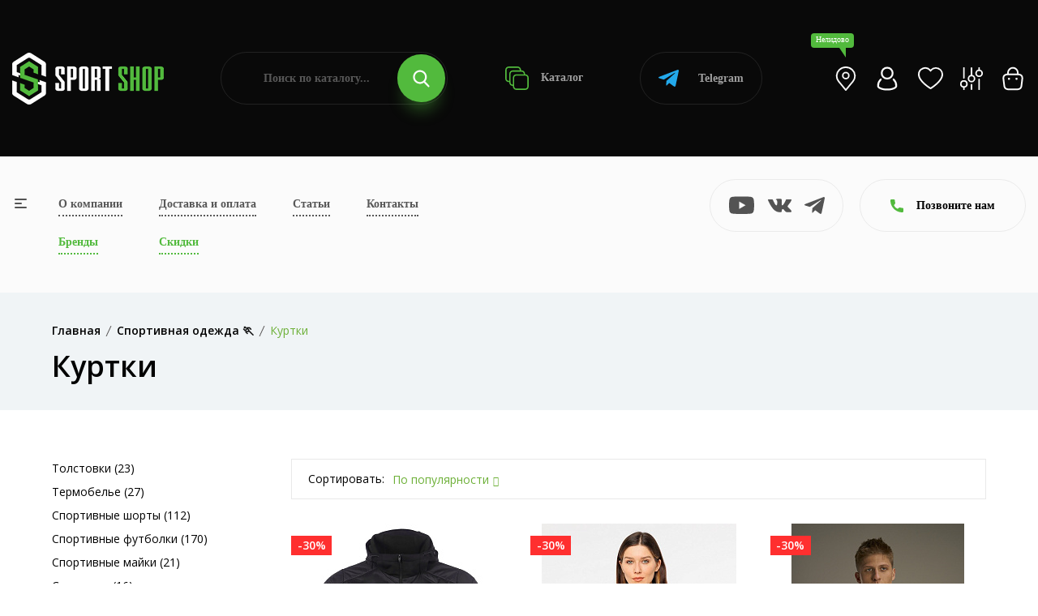

--- FILE ---
content_type: text/html; charset=UTF-8
request_url: https://sportshop62.ru/nelidovo/category/odezhda/kurtki/
body_size: 37337
content:
<!DOCTYPE html>
<html lang="ru">
<head>
	<meta charset="utf-8">
	<meta name="viewport" content="width=device-width, initial-scale=1.0, user-scalable=no">
	<meta http-equiv="X-UA-Compatible" content="IE=Edge">
	<link rel="icon" type="image/png" href="/favicon.png">
	<link rel="shortcut icon" type="image/png" href="/favicon.png">
	<script data-skip-moving="true" src="/local/templates/main/assets/js/vendor/modernizr-3.11.7.min.js"></script>
	<script data-skip-moving="true" src="/local/templates/main/assets/js/vendor/jquery-v3.6.0.min.js"></script>
	<script data-skip-moving="true" src="/local/templates/main/assets/js/vendor/jquery-migrate-v3.3.2.min.js"></script>
	<meta http-equiv="Content-Type" content="text/html; charset=UTF-8" />
<meta name="robots" content="index, follow" />
<meta name="description" content="Приобретайте Куртки в интернет-магазине SportShop. У нас большой выбор одежды и товаров для активного отдыха в Нелидово. Доступные цены на Куртки и доставка по всей России. Если у вас остались вопросы по ассортименту, то звоните 8 (800) 505-97-85" />
<script type="text/javascript" data-skip-moving="true">(function(w, d, n) {var cl = "bx-core";var ht = d.documentElement;var htc = ht ? ht.className : undefined;if (htc === undefined || htc.indexOf(cl) !== -1){return;}var ua = n.userAgent;if (/(iPad;)|(iPhone;)/i.test(ua)){cl += " bx-ios";}else if (/Windows/i.test(ua)){cl += ' bx-win';}else if (/Macintosh/i.test(ua)){cl += " bx-mac";}else if (/Linux/i.test(ua) && !/Android/i.test(ua)){cl += " bx-linux";}else if (/Android/i.test(ua)){cl += " bx-android";}cl += (/(ipad|iphone|android|mobile|touch)/i.test(ua) ? " bx-touch" : " bx-no-touch");cl += w.devicePixelRatio && w.devicePixelRatio >= 2? " bx-retina": " bx-no-retina";var ieVersion = -1;if (/AppleWebKit/.test(ua)){cl += " bx-chrome";}else if (/Opera/.test(ua)){cl += " bx-opera";}else if (/Firefox/.test(ua)){cl += " bx-firefox";}ht.className = htc ? htc + " " + cl : cl;})(window, document, navigator);</script>


<link href="/bitrix/js/ui/design-tokens/dist/ui.design-tokens.css?170307483425728" type="text/css"  rel="stylesheet" />
<link href="/bitrix/js/ui/fonts/opensans/ui.font.opensans.css?17030743512555" type="text/css"  rel="stylesheet" />
<link href="/bitrix/js/main/popup/dist/main.popup.bundle.css?170307464229861" type="text/css"  rel="stylesheet" />
<link href="/local/templates/main/components/bitrix/catalog/.default/style.css?17029073671122" type="text/css"  rel="stylesheet" />
<link href="/local/templates/main/components/bitrix/catalog.smart.filter/.default/style.css?170290736718695" type="text/css"  rel="stylesheet" />
<link href="/local/templates/main/components/bitrix/search.title/.default/style.css?17029073673058" type="text/css"  data-template-style="true"  rel="stylesheet" />
<link href="/local/templates/main/components/bitrix/search.title/popup/style.css?17029073673058" type="text/css"  data-template-style="true"  rel="stylesheet" />
<link href="/local/templates/main/assets/css/normalize.css?17029073674165" type="text/css"  data-template-style="true"  rel="stylesheet" />
<link href="/local/templates/main/assets/css/vendor/bootstrap.min.css?1702907367194855" type="text/css"  data-template-style="true"  rel="stylesheet" />
<link href="/local/templates/main/assets/css/vendor/simple-line-icons.css?170290736712976" type="text/css"  data-template-style="true"  rel="stylesheet" />
<link href="/local/templates/main/assets/css/vendor/elegant.css?170290736725267" type="text/css"  data-template-style="true"  rel="stylesheet" />
<link href="/local/templates/main/assets/css/vendor/linear-icon.css?17029073678380" type="text/css"  data-template-style="true"  rel="stylesheet" />
<link href="/local/templates/main/assets/css/vendor/fancybox.css?171234749010602" type="text/css"  data-template-style="true"  rel="stylesheet" />
<link href="/local/templates/main/assets/css/vendor/fontsawesome/css/all.css?170290736770942" type="text/css"  data-template-style="true"  rel="stylesheet" />
<link href="/local/templates/main/assets/css/plugins/nice-select.css?17029073674007" type="text/css"  data-template-style="true"  rel="stylesheet" />
<link href="/local/templates/main/assets/css/plugins/easyzoom.css?1702907367953" type="text/css"  data-template-style="true"  rel="stylesheet" />
<link href="/local/templates/main/assets/css/plugins/slick.css?17065296711582" type="text/css"  data-template-style="true"  rel="stylesheet" />
<link href="/local/templates/main/assets/css/plugins/animate.css?170290736716985" type="text/css"  data-template-style="true"  rel="stylesheet" />
<link href="/local/templates/main/assets/css/plugins/magnific-popup.css?17029073675383" type="text/css"  data-template-style="true"  rel="stylesheet" />
<link href="/local/templates/main/assets/css/plugins/jquery-ui.css?170290736719474" type="text/css"  data-template-style="true"  rel="stylesheet" />
<link href="/local/templates/main/assets/css/plugins/owl.carousel.css?17250252825033" type="text/css"  data-template-style="true"  rel="stylesheet" />
<link href="/local/templates/main/assets/css/style.css?1767014492496235" type="text/css"  data-template-style="true"  rel="stylesheet" />







<link href="https://sportshop62.ru:443/nelidovo/category/odezhda/kurtki/" rel="canonical" />



		<!-- Yandex.Metrika counter -->
	<script type="text/javascript" data-skip-moving="true">
	(function(m,e,t,r,i,k,a){m[i]=m[i]||function(){(m[i].a=m[i].a||[]).push(arguments)};
	m[i].l=1*new Date();
	for (var j = 0; j < document.scripts.length; j++) {if (document.scripts[j].src === r) { return; }}
	k=e.createElement(t),a=e.getElementsByTagName(t)[0],k.async=1,k.src=r,a.parentNode.insertBefore(k,a)})
	(window, document, "script", "https://mc.yandex.ru/metrika/tag.js", "ym");

	ym(67841488, "init", {
	clickmap:true,
	trackLinks:true,
	accurateTrackBounce:true,
	webvisor:true,
	ecommerce:"dataLayer"
	});
	</script>
	
	<!-- /Yandex.Metrika counter -->
	<!-- Google tag (gtag.js) -->
	<script data-skip-moving="true" async src="https://www.googletagmanager.com/gtag/js?id=G-25GFZ4H8Z8"></script>
	<script data-skip-moving="true">
	window.dataLayer = window.dataLayer || [];
	function gtag(){dataLayer.push(arguments);}
	gtag('js', new Date());
 
	gtag('config', 'G-25GFZ4H8Z8');
	</script>
	<!-- Top.Mail.Ru counter -->
	<script type="text/javascript" data-skip-moving="true">
	var _tmr = window._tmr || (window._tmr = []);
	_tmr.push({id: "3471175", type: "pageView", start: (new Date()).getTime()});
	(function (d, w, id) {
	if (d.getElementById(id)) return;
	var ts = d.createElement("script"); ts.type = "text/javascript"; ts.async = true; ts.id = id;
	ts.src = "https://top-fwz1.mail.ru/js/code.js";
	var f = function () {var s = d.getElementsByTagName("script")[0]; s.parentNode.insertBefore(ts, s);};
	if (w.opera == "[object Opera]") { d.addEventListener("DOMContentLoaded", f, false); } else { f(); }
	})(document, window, "tmr-code");
	</script>
	<!-- /Top.Mail.Ru counter -->
		<title>Купить Куртки в Нелидово — цены от 1590.00 руб. в интернет-магазине</title>
</head>
<body>
<noscript><div><img src="https://mc.yandex.ru/watch/67841488" style="position:absolute; left:-9999px;" alt="" /></div></noscript>
<noscript><div><img src="https://top-fwz1.mail.ru/counter?id=3471175;js=na" style="position:absolute;left:-9999px;" alt="Top.Mail.Ru" /></div></noscript>
<div class="main-wrapper ">
		<div class="head">
		<div class="wrapper">
			<div class="head-wrap">
				<div class="head-logo">
					<a class="head-logo__img" href="/nelidovo/"><img src="/local/templates/main/img/logo.png" alt=""></a>
					<a class="head-logo__img__mobile" href="/"><img src="/local/templates/main/img/logo-mobile.png" alt=""></a>
					<div class="head-logo__topic">Продажа спортивных товаров и экипировки</div>
					<div class="head-toggle js-toggle-btn"><span><i></i></span> меню</div>
				</div>
				<form class="head-search" action="/poisk/" id="title-search">
	<input type="text" class="head-search__input" name="q" placeholder="Поиск по каталогу..." id="title-search-input" value="">
	<button type="submit" class="head-search__btn"><svg class="icon icon-search"><use xlink:href="#icon-search"></use></svg></button>
</form>
				<a class="head-catalog" href="/nelidovo/category/"><svg class="icon icon-catalog"><use xlink:href="#icon-catalog"></use></svg> Каталог</a>
				<a class="head-whatsapp" href="https://t.me/+79209640575?start=15870533138" target="_blank"><svg class="icon icon-telegram"><use xlink:href="#icon-telegram"></use></svg> Telegram</a>
				<ul class="head-personal">
					<li><a class="js-search-btn" href="#"><svg class="icon icon-search"><use xlink:href="#icon-search"></use></svg></a></li>
					<li><a class="head-personal__location js-open" href="#cities"><div>Нелидово</div><svg class="icon icon-location-light"><use xlink:href="#icon-location-light"></use></svg></a></li>
											<li><a class="js-open" href="#popup" data-ajax="/include/form/login.php"><svg class="icon icon-account"><use xlink:href="#icon-account"></use></svg></a></li>
										<li>
						<a class="js-favorite-wrap" href="/favorites/">
							<svg class="icon icon-favorite"><use xlink:href="#icon-favorite"></use></svg>
														<input type="hidden" class="js-favorite-val" value="0">
						</a>
					</li>
					<li class="hidden-xs">
						<a class="js-compare-wrap" href="/compare/">
							<svg class="icon icon-compare"><use xlink:href="#icon-compare"></use></svg>
														<input type="hidden" class="js-compare-val" value="0">
						</a>
					</li>
					<li><a class="js-small-cart" href="/cart/"><svg class="icon icon-cart"><use xlink:href="#icon-cart"></use></svg>
</a></li>
				</ul>
			</div>
		</div>
	</div>
	<div class="topbar">
		<div class="topbar-popup js-toggle-popup">
			<div class="wrapper">
				<a class="topbar-popup__home" href="/"><svg class="icon icon-left-arrow"><use xlink:href="#icon-left-arrow"></use></svg>На главную</a>
				<a class="topbar-popup__toggle js-toggle-close" href="#"><span><i></i></span></a>
				<div class="topbar-popup-mobile">
					<ul class="topbar-popup__mainnav">
						<li><a href="/o-kompanii/">О компании</a></li>
						<li><a href="/nelidovo/dostavka-i-oplata/">Доставка и оплата</a></li>
						<li><a href="/blog/">Статьи</a></li>
						<li><a href="/nelidovo/kontakty/">Контакты</a></li>
						<li><a class="_green" href="/nelidovo/brand/">Бренды</a></li>
						<li><a class="_green" href="/nelidovo/skidki/">Скидки</a></li>
					</ul>
					<div class="topbar-popup__phones">
						<svg class="icon icon-phone"><use xlink:href="#icon-phone"></use></svg>
																				<a href="tel:+78005059785">+7 (800) 505-97-85</a>
											</div>
					<a class="topbar-popup-yandex" href="https://yandex.ru/profile/1126554767" target="_blank">
						<div class="topbar-popup-yandex__logo"><svg class="icon icon-yandex"><use xlink:href="#icon-yandex"></use></svg></div>
						<div class="topbar-popup-yandex__mark">5.0</div>
						<div class="topbar-popup-yandex__descr">Рейтинг<br> в Яндексе</div>
						<div class="topbar-popup-yandex__btn"><svg class="icon icon-right-arrow"><use xlink:href="#icon-right-arrow"></use></svg></div>
					</a>
					<ul class="topbar-popup-socials">
												<li><a href="https://www.youtube.com/channel/UCfGmBqUc5b3fKxOMJ_csPIg/videos" target="_blank"><svg class="icon icon-youtube"><use xlink:href="#icon-youtube"></use></svg></a></li>
						<li><a href="https://vk.com/sportshop62" target="_blank"><svg class="icon icon-vk"><use xlink:href="#icon-vk"></use></svg></a></li>
						<li><a href="https://t.me/sportshop62" target="_blank"><svg class="icon icon-telegram"><use xlink:href="#icon-telegram"></use></svg></a></li>
					</ul>
				</div>
				<ul class="topbar-popup-nav">
			<li>
			<a class="js-popup-nav-btn" href="/nelidovo/category/odezhda/">Спортивная одежда</a>
							<div class="topbar-popup-sub js-popup-nav-wrap">
											<div class="topbar-popup-sub-item">
							
																		<a class="topbar-popup-sub-item__title" href="/nelidovo/category/odezhda/futbolki/">Спортивные футболки</a>
										
																		<a class="topbar-popup-sub-item__title" href="/nelidovo/category/odezhda/kostyumy-sportivnye/">Костюмы спортивные</a>
										
																		<a class="topbar-popup-sub-item__title" href="/nelidovo/category/odezhda/bryuki/">Брюки</a>
										
																		<a class="topbar-popup-sub-item__title" href="/nelidovo/category/odezhda/shorty/">Спортивные шорты</a>
										
																		<a class="topbar-popup-sub-item__title" href="/nelidovo/category/odezhda/zhilety/">Жилеты</a>
																					</div>
											<div class="topbar-popup-sub-item">
							
																		<a class="topbar-popup-sub-item__title" href="/nelidovo/category/odezhda/termobele/">Термобелье</a>
										
																		<a class="topbar-popup-sub-item__title" href="/nelidovo/category/odezhda/tolstovki/">Толстовки</a>
										
																		<a class="topbar-popup-sub-item__title" href="/nelidovo/category/odezhda/vetrovki/">Ветровки</a>
										
																		<a class="topbar-popup-sub-item__title" href="/nelidovo/category/odezhda/rubashki-polo">Рубашки поло</a>
																					</div>
											<div class="topbar-popup-sub-item">
							
																		<a class="topbar-popup-sub-item__title" href="/nelidovo/category/odezhda/kurtki/">Куртки</a>
										
																		<a class="topbar-popup-sub-item__title" href="/nelidovo/category/odezhda/kompressionnoe-bele/">Компрессионное белье</a>
										
																		<a class="topbar-popup-sub-item__title" href="/nelidovo/category/odezhda/svitshoty/">Свитшоты</a>
										
																		<a class="topbar-popup-sub-item__title" href="/nelidovo/category/odezhda/olimpiyki/">Олимпийки</a>
																					</div>
											<div class="topbar-popup-sub-item">
							
																		<a class="topbar-popup-sub-item__title" href="/nelidovo/category/odezhda/majki/">Спортивные майки</a>
										
																		<a class="topbar-popup-sub-item__title" href="/nelidovo/category/odezhda/zhenskie-topy/">Женские топы</a>
																					</div>
									</div>
					</li>
			<li>
			<a class="js-popup-nav-btn" href="/nelidovo/category/obuv/">Спортивная обувь</a>
							<div class="topbar-popup-sub js-popup-nav-wrap topbar-popup-sub--3">
											<div class="topbar-popup-sub-item">
							
																		<a class="topbar-popup-sub-item__title" href="/nelidovo/category/obuv/krossovki-povsednevnye/">Кроссовки повседневные</a>
										
																		<a class="topbar-popup-sub-item__title" href="/nelidovo/category/obuv/krossovki-basketbolnye/">Кроссовки баскетбольные</a>
										
																		<a class="topbar-popup-sub-item__title" href="/nelidovo/category/obuv/krossovki-begovye/">Кроссовки беговые</a>
										
																		<a class="topbar-popup-sub-item__title" href="/nelidovo/category/obuv/futzalki/">Футзалки</a>
																					</div>
											<div class="topbar-popup-sub-item">
							
																		<a class="topbar-popup-sub-item__title" href="/nelidovo/category/obuv/butsy/">Спортивные бутсы</a>
										
																		<a class="topbar-popup-sub-item__title" href="/nelidovo/category/obuv/krossovki-volejbolnye/">Кроссовки волейбольные</a>
										
																		<a class="topbar-popup-sub-item__title" href="/nelidovo/category/obuv/sorokonozhki/">Сороконожки, шиповки</a>
																					</div>
											<div class="topbar-popup-sub-item">
												</div>
									</div>
					</li>
			<li>
			<a class="js-popup-nav-btn" href="/nelidovo/category/vid-sporta/">Спортивная экипировка</a>
							<div class="topbar-popup-sub js-popup-nav-wrap topbar-popup-sub--3">
											<div class="topbar-popup-sub-item">
							
																		<a class="topbar-popup-sub-item__title" href="/nelidovo/category/vid-sporta/beg/">Экипировка для бега</a>
										
																		<a class="topbar-popup-sub-item__title" href="/nelidovo/category/vid-sporta/futbol/">Инвентарь для футбола</a>
										
																		<a class="topbar-popup-sub-item__title" href="/nelidovo/category/vid-sporta/edinoborstva/">Экипировка для единоборств</a>
										
																		<a class="topbar-popup-sub-item__title" href="/nelidovo/category/vid-sporta/fitnes-i-joga/">Экипировка для фитнеса и йоги</a>
										
																		<a class="topbar-popup-sub-item__title" href="/nelidovo/category/vid-sporta/aktivnyj-otdyh/">Экипировка для активного отдыха</a>
																					</div>
											<div class="topbar-popup-sub-item">
							
																		<a class="topbar-popup-sub-item__title" href="/nelidovo/category/vid-sporta/hokkej/">Экипировка для хоккея</a>
										
																		<a class="topbar-popup-sub-item__title" href="/nelidovo/category/vid-sporta/basketbol/">Инвентарь для баскетбола</a>
										
																		<a class="topbar-popup-sub-item__title" href="/nelidovo/category/vid-sporta/volejbol/">Инвентарь для волейбола</a>
										
																		<a class="topbar-popup-sub-item__title" href="/nelidovo/category/vid-sporta/lyzhnyj-sport/">Инвентарь для лыжного спорта</a>
										
																		<a class="topbar-popup-sub-item__title" href="/nelidovo/category/vid-sporta/plavanie/">Экипировка для плавания</a>
																					</div>
											<div class="topbar-popup-sub-item">
							
																		<a class="topbar-popup-sub-item__title" href="/nelidovo/category/vid-sporta/nastolnyj-tennis/">Инвентарь и экипировка для настольного тенниса</a>
										
																		<a class="topbar-popup-sub-item__title" href="/nelidovo/category/vid-sporta/meditsina/">Спортивные медицинские товары</a>
										
																		<a class="topbar-popup-sub-item__title" href="/nelidovo/category/vid-sporta/badminton/">Бадминтон</a>
										
																		<a class="topbar-popup-sub-item__title" href="/nelidovo/category/vid-sporta/shahmaty/">Шахматы</a>
										
																		<a class="topbar-popup-sub-item__title" href="/nelidovo/category/vid-sporta/inventar-dlya-bolshogo-tennisa">Инвентарь для большого тенниса</a>
																					</div>
									</div>
					</li>
			<li>
			<a class="js-popup-nav-btn" href="/nelidovo/category/sportivnoe-pitanie/">Спортивное питание</a>
							<div class="topbar-popup-sub js-popup-nav-wrap topbar-popup-sub--3">
											<div class="topbar-popup-sub-item">
							
																		<a class="topbar-popup-sub-item__title" href="/nelidovo/category/sportivnoe-pitanie/gejnery/">Гейнеры</a>
										
																		<a class="topbar-popup-sub-item__title" href="/nelidovo/category/sportivnoe-pitanie/proteiny/">Протеины</a>
										
																		<a class="topbar-popup-sub-item__title" href="/nelidovo/category/sportivnoe-pitanie/l-karnitin/">Л-Карнитин</a>
										
																		<a class="topbar-popup-sub-item__title" href="/nelidovo/category/sportivnoe-pitanie/bcaa/">BCAA</a>
										
																		<a class="topbar-popup-sub-item__title" href="/nelidovo/category/sportivnoe-pitanie/zhiroszhigateli/">Жиросжигатели</a>
																					</div>
											<div class="topbar-popup-sub-item">
							
																		<a class="topbar-popup-sub-item__title" href="/nelidovo/category/sportivnoe-pitanie/predtrenirovochnye-kompleksy/">Предтренировочные комплексы</a>
										
																		<a class="topbar-popup-sub-item__title" href="/nelidovo/category/sportivnoe-pitanie/kreatin/">Креатин</a>
										
																		<a class="topbar-popup-sub-item__title" href="/nelidovo/category/sportivnoe-pitanie/testesteron/">Бустеры тестостерона</a>
										
																		<a class="topbar-popup-sub-item__title" href="/nelidovo/category/sportivnoe-pitanie/vitaminy/">Витамины</a>
										
																		<a class="topbar-popup-sub-item__title" href="/nelidovo/category/sportivnoe-pitanie/dlya-sustavov/">Препараты для связок и суставов</a>
																					</div>
											<div class="topbar-popup-sub-item">
							
																		<a class="topbar-popup-sub-item__title" href="/nelidovo/category/sportivnoe-pitanie/glyutamin/">Глютамин</a>
										
																		<a class="topbar-popup-sub-item__title" href="/nelidovo/category/sportivnoe-pitanie/aminokisloty/">Аминокислоты</a>
										
																		<a class="topbar-popup-sub-item__title" href="/nelidovo/category/sportivnoe-pitanie/dlya-sna/">Пищевые добавки для улучшения качества сна</a>
										
																		<a class="topbar-popup-sub-item__title" href="/nelidovo/category/sportivnoe-pitanie/izotoniki/">Изотоники</a>
										
																		<a class="topbar-popup-sub-item__title" href="/nelidovo/category/sportivnoe-pitanie/shejkery/">Шейкеры</a>
																					</div>
									</div>
					</li>
			<li>
			<a class="js-popup-nav-btn" href="/nelidovo/category/aksessuary/">Спортивные аксессуары</a>
							<div class="topbar-popup-sub js-popup-nav-wrap topbar-popup-sub--3">
											<div class="topbar-popup-sub-item">
							
																		<a class="topbar-popup-sub-item__title" href="/nelidovo/category/aksessuary/bejsbolki/">Бейсболки</a>
										
																		<a class="topbar-popup-sub-item__title" href="/nelidovo/category/aksessuary/bafy/">Бафы</a>
										
																		<a class="topbar-popup-sub-item__title" href="/nelidovo/category/aksessuary/perchatki/">Спортивные перчатки</a>
																					</div>
											<div class="topbar-popup-sub-item">
							
																		<a class="topbar-popup-sub-item__title" href="/nelidovo/category/aksessuary/ryukzaki/">Рюкзаки</a>
										
																		<a class="topbar-popup-sub-item__title" href="/nelidovo/category/aksessuary/sumki/">Сумки</a>
										
																		<a class="topbar-popup-sub-item__title" href="/nelidovo/category/aksessuary/shapki/">Шапки</a>
																					</div>
											<div class="topbar-popup-sub-item">
							
																		<a class="topbar-popup-sub-item__title" href="/nelidovo/category/aksessuary/vse-noski/">Носки</a>
										
																		<a class="topbar-popup-sub-item__title" href="/nelidovo/category/aksessuary/getry/">Гетры</a>
										
																		<a class="topbar-popup-sub-item__title" href="/nelidovo/category/aksessuary/butylki-dlya-vody/">Бутылки для воды</a>
																					</div>
									</div>
					</li>
			<li>
			<a class="js-popup-nav-btn" href="/nelidovo/category/nagradnaya-produktsiya/">Наградная продукция</a>
							<div class="topbar-popup-sub js-popup-nav-wrap">
											<div class="topbar-popup-sub-item">
							
																		<a class="topbar-popup-sub-item__title" href="/nelidovo/category/nagradnaya-produktsiya/medaly/">Медали</a>
										
																		<a class="topbar-popup-sub-item__title" href="/nelidovo/category/nagradnaya-produktsiya/figury/">Наградные статуэтки и фигурки</a>
																					</div>
											<div class="topbar-popup-sub-item">
							
																		<a class="topbar-popup-sub-item__title" href="/nelidovo/category/nagradnaya-produktsiya/kubki/">Кубки для награждения</a>
										
																		<a class="topbar-popup-sub-item__title" href="/nelidovo/category/nagradnaya-produktsiya/prochee/">Прочее</a>
																					</div>
											<div class="topbar-popup-sub-item">
							
																		<a class="topbar-popup-sub-item__title" href="/nelidovo/category/nagradnaya-produktsiya/gramoty/">Грамоты</a>
										
																		<a class="topbar-popup-sub-item__title" href="/nelidovo/category/nagradnaya-produktsiya/lenty/">Ленты</a>
																					</div>
											<div class="topbar-popup-sub-item">
							
																		<a class="topbar-popup-sub-item__title" href="/nelidovo/category/nagradnaya-produktsiya/knizhki">Книжки</a>
																					</div>
									</div>
					</li>
	</ul>				<div class="topbar-popup-foot">
					<div class="topbar-popup-foot-wrapper">
						<form class="topbar-popup-search" action="/poisk/" id="title-search">
	<input type="text" class="topbar-popup-search__input" name="q" placeholder="Поиск по каталогу..." id="title-search-input" value="">
	<button type="submit" class="topbar-popup-search__btn"><svg class="icon icon-search"><use xlink:href="#icon-search"></use></svg></button>
</form>
						<a class="topbar-popup-whatsapp" href="https://t.me/+79209640575?start=15870533138" target="_blank"><svg class="icon icon-telegram"><use xlink:href="#icon-telegram"></use></svg> Telegram</a>
						<ul class="topbar-popup-personal">
							<li><a href="/cabinet/"><svg class="icon icon-account"><use xlink:href="#icon-account"></use></svg></a></li>
							<li>
								<a class="js-favorite-wrap" href="/favorites/">
									<svg class="icon icon-favorite"><use xlink:href="#icon-favorite"></use></svg>
																		<input type="hidden" class="js-favorite-val" value="0">
								</a>
							</li>
							<li>
								<a class="js-compare-wrap" href="/compare/">
									<svg class="icon icon-compare"><use xlink:href="#icon-compare"></use></svg>
																		<input type="hidden" class="js-compare-val" value="0">
								</a>
							</li>
							<li><a href="/cart/"><svg class="icon icon-cart"><use xlink:href="#icon-cart"></use></svg>
</a></li>
						</ul>
					</div>
				</div>
			</div>
		</div>
		<div class="wrapper">
			<div class="topbar-wrap">
				<a class="topbar-toggle js-toggle-btn" href="#"><span><i></i></span></a>
				<table class="topbar-nav">
					<tr>
						<td><a href="/o-kompanii/">О компании</a></td>
						<td><a href="/nelidovo/dostavka-i-oplata/">Доставка и оплата</a></td>
						<td><a href="/blog/">Статьи</a></td>
						<td><a href="/nelidovo/kontakty/">Контакты</a></td>
					</tr>
					<tr>
						<td><a class="_green" href="/nelidovo/brand/">Бренды</a></td>
						<td><a class="_green" href="/nelidovo/skidki/">Скидки</a></td>
											</tr>
				</table>
				<ul class="topbar-socials">
										<li><a href="https://www.youtube.com/channel/UCfGmBqUc5b3fKxOMJ_csPIg/videos" target="_blank"><svg class="icon icon-youtube"><use xlink:href="#icon-youtube"></use></svg></a></li>
					<li><a href="https://vk.com/sportshop62" target="_blank"><svg class="icon icon-vk"><use xlink:href="#icon-vk"></use></svg></a></li>
					<li><a href="https://t.me/sportshop62" target="_blank"><svg class="icon icon-telegram"><use xlink:href="#icon-telegram"></use></svg></a></li>
				</ul>
				<a class="topbar-yandex" href="https://yandex.ru/profile/1126554767" target="_blank">
					<div class="topbar-yandex__logo"><svg class="icon icon-yandex"><use xlink:href="#icon-yandex"></use></svg></div>
					<div class="topbar-yandex__mark">5.0</div>
					<div class="topbar-yandex__descr">Рейтинг<br> в Яндексе</div>
					<div class="topbar-yandex__btn"><svg class="icon icon-right-arrow"><use xlink:href="#icon-right-arrow"></use></svg></div>
				</a>
				<div class="topbar-contacts">
					<div class="topbar-contacts-btn js-slide-btn"><svg class="icon icon-phone"><use xlink:href="#icon-phone"></use></svg> Позвоните нам</div>
					<div class="topbar-contacts-wrap js-slide-wrap">
																								</div>
				</div>
							</div>
		</div>
	</div>
			<div class="breadcrumb-area bg-gray">
            <div class="container">
				<div class="breadcrumb-content"><ul itemscope="" itemtype="http://schema.org/BreadcrumbList"><li itemscope="" itemprop="itemListElement" itemtype="http://schema.org/ListItem"><a href="/nelidovo/" itemprop="item"><span itemprop="name">Главная</span></a><meta itemprop="position" content="1"></li><li itemscope="" itemprop="itemListElement" itemtype="http://schema.org/ListItem"><a href="/nelidovo/nelidovo/category/odezhda/" itemprop="item"><span itemprop="name">Спортивная одежда &#127939;</span></a><meta itemprop="position" content="2"></li><li itemscope="" itemprop="itemListElement" itemtype="http://schema.org/ListItem" style="display: none"><a href="" itemprop="item"><span itemprop="name">Куртки</span></a><meta itemprop="position" content="3"></li><li class="active">Куртки</li></ul></div>									<h1>Куртки</h1>
				            </div>
        </div>
		<div class="content">
			<div class="shop-area pb-120 js-products">
	<div class="container">
		<div class="row">
			<div class="col-lg-3">
				<div class="sidebar-wrapper sidebar-wrapper-mrg-right">
										<div class="filter-btn js-filter-btn">
	<a href="/nelidovo/category/odezhda/kurtki/">Сбросить фильтр</a>
</div>
<div class="filter-mobile-btn js-filter-mobile-btn"><svg class="icon icon-filter"><use xlink:href="#icon-filter"></use></svg> Фильтр</div>
	<div class="sidebar-widget mb-40">
				<div class="shop-catigory">
			<ul>
									<li><a href="/nelidovo/category/odezhda/tolstovki/">Толстовки (23)</a></li>
									<li><a href="/nelidovo/category/odezhda/termobele/">Термобелье (27)</a></li>
									<li><a href="/nelidovo/category/odezhda/shorty/">Спортивные шорты (112)</a></li>
									<li><a href="/nelidovo/category/odezhda/futbolki/">Спортивные футболки (170)</a></li>
									<li><a href="/nelidovo/category/odezhda/majki/">Спортивные майки (21)</a></li>
									<li><a href="/nelidovo/category/odezhda/svitshoty/">Свитшоты (16)</a></li>
									<li><a href="/nelidovo/category/odezhda/rubashki-polo/">Рубашки поло (5)</a></li>
									<li><a href="/nelidovo/category/odezhda/olimpiyki/">Олимпийки (13)</a></li>
									<li><a href="/nelidovo/category/odezhda/kurtki/"><b>Куртки</b> (129)</a></li>
									<li><a href="/nelidovo/category/odezhda/kostyumy-sportivnye/">Костюмы спортивные (37)</a></li>
									<li><a href="/nelidovo/category/odezhda/kompressionnoe-bele/">Компрессионное белье (93)</a></li>
									<li><a href="/nelidovo/category/odezhda/zhilety/">Жилеты (15)</a></li>
									<li><a href="/nelidovo/category/odezhda/zhenskie-topy/">Женские топы (8)</a></li>
									<li><a href="/nelidovo/category/odezhda/vetrovki/">Ветровки (53)</a></li>
									<li><a href="/nelidovo/category/odezhda/bryuki/">Брюки (87)</a></li>
							</ul>
		</div>
	</div>
<form class="smartfilter js-filter" name="arrFilter_form" action="/nelidovo/category/odezhda/kurtki/" method="get">
	<div class="smartfilter-close js-popup-close"><svg class="icon icon-delete"><use xlink:href="#icon-delete"></use></svg></div>
				<div class="sidebar-widget shop-sidebar-border">
				<div class="sidebar-widget-title js-filter-title active">Цена, руб.<i class="icon-arrow-down"></i></div>
				<div class="price-filter js-filter-wrap js-range active">
					<div class="price-filter-col">
						<input type="text" name="arrFilter_P1_MIN" class="js-range-min js-number" value="949" onkeyup="smartFilter.keyup(this)">
					</div>
					<div class="price-filter-col">
						<input type="text" name="arrFilter_P1_MAX" class="js-range-max js-number" value="12800" onkeyup="smartFilter.keyup(this)">
					</div>
					<div class="price-filter-range">
						<div class="price-filter-range-slider js-range-slider" data-min="949" data-max="12800"></div>
					</div>
				</div>
			</div>
				<div class="sidebar-widget shop-sidebar-border sidebar-widget-single">
			<div class="sidebar-widget-list js-filter-wrap active">
				<ul>
					<li>
						<label class="checkbox">
							<input type="checkbox" class="js-filter-checkbox" name="sale" value="Y" onclick="smartFilter.click(this)">
							<span></span>Скидка
						</label>
					</li>
				</ul>
			</div>
		</div>
			<div class="sidebar-widget shop-sidebar-border">
			<div class="sidebar-widget-title js-filter-title active">Бренд<i class="icon-arrow-down"></i></div>
			<div class="sidebar-widget-list js-filter-wrap active">
								<ul>
											<li>
							<label class="checkbox">
								<input type="checkbox" class="js-filter-checkbox" name="arrFilter_100_2635066502" value="Y" onclick="smartFilter.click(this)">
																	<span></span><div>Anta </div>
															</label>
						</li>
											<li>
							<label class="checkbox">
								<input type="checkbox" class="js-filter-checkbox" name="arrFilter_100_2205751774" value="Y" onclick="smartFilter.click(this)">
																	<span></span><div>Bravegard </div>
															</label>
						</li>
											<li>
							<label class="checkbox">
								<input type="checkbox" class="js-filter-checkbox" name="arrFilter_100_488475773" value="Y" onclick="smartFilter.click(this)">
																	<span></span><div>Eskhata </div>
															</label>
						</li>
											<li>
							<label class="checkbox">
								<input type="checkbox" class="js-filter-checkbox" name="arrFilter_100_1780137195" value="Y" onclick="smartFilter.click(this)">
																	<span></span><div>Firuz </div>
															</label>
						</li>
											<li>
							<label class="checkbox">
								<input type="checkbox" class="js-filter-checkbox" name="arrFilter_100_2376241644" value="Y" onclick="smartFilter.click(this)">
																	<span></span><div>Forward </div>
															</label>
						</li>
											<li>
							<label class="checkbox">
								<input type="checkbox" class="js-filter-checkbox" name="arrFilter_100_3396376858" value="Y" onclick="smartFilter.click(this)">
																	<span></span><div>Gri </div>
															</label>
						</li>
											<li>
							<label class="checkbox">
								<input type="checkbox" class="js-filter-checkbox" name="arrFilter_100_3178736012" value="Y" onclick="smartFilter.click(this)">
																	<span></span><div>Hardcore Training </div>
															</label>
						</li>
											<li>
							<label class="checkbox">
								<input type="checkbox" class="js-filter-checkbox" name="arrFilter_100_3441253635" value="Y" onclick="smartFilter.click(this)">
																	<span></span><div>Insane </div>
															</label>
						</li>
											<li>
							<label class="checkbox">
								<input type="checkbox" class="js-filter-checkbox" name="arrFilter_100_715485188" value="Y" onclick="smartFilter.click(this)">
																	<span></span><div>Jogel </div>
															</label>
						</li>
											<li>
							<label class="checkbox">
								<input type="checkbox" class="js-filter-checkbox" name="arrFilter_100_3557190722" value="Y" onclick="smartFilter.click(this)">
																	<span></span><div>Manto </div>
															</label>
						</li>
											<li>
							<label class="checkbox">
								<input type="checkbox" class="js-filter-checkbox" name="arrFilter_100_2193263988" value="Y" onclick="smartFilter.click(this)">
																	<span></span><div>Nordski </div>
															</label>
						</li>
											<li>
							<label class="checkbox">
								<input type="checkbox" class="js-filter-checkbox" name="arrFilter_100_3801791676" value="Y" onclick="smartFilter.click(this)">
																	<span></span><div>Efsi </div>
															</label>
						</li>
											<li>
							<label class="checkbox">
								<input type="checkbox" class="js-filter-checkbox" name="arrFilter_100_2357640555" value="Y" onclick="smartFilter.click(this)">
																	<span></span><div>Fightwear </div>
															</label>
						</li>
											<li>
							<label class="checkbox">
								<input type="checkbox" class="js-filter-checkbox" name="arrFilter_100_1552313365" value="Y" onclick="smartFilter.click(this)">
																	<span></span><div>AsurA </div>
															</label>
						</li>
											<li>
							<label class="checkbox">
								<input type="checkbox" class="js-filter-checkbox" name="arrFilter_100_729898115" value="Y" onclick="smartFilter.click(this)">
																	<span></span><div>Rusco sport </div>
															</label>
						</li>
											<li>
							<label class="checkbox">
								<input type="checkbox" class="js-filter-checkbox" name="arrFilter_100_3813408546" value="Y" onclick="smartFilter.click(this)">
																	<span></span><div>RANK </div>
															</label>
						</li>
											<li>
							<label class="checkbox">
								<input type="checkbox" class="js-filter-checkbox" name="arrFilter_100_1255524974" value="Y" onclick="smartFilter.click(this)">
																	<span></span><div>MOAX </div>
															</label>
						</li>
											<li>
							<label class="checkbox">
								<input type="checkbox" class="js-filter-checkbox" name="arrFilter_100_2820862444" value="Y" onclick="smartFilter.click(this)">
																	<span></span><div>SHU </div>
															</label>
						</li>
									</ul>
			</div>
		</div>
			<div class="sidebar-widget shop-sidebar-border">
			<div class="sidebar-widget-title js-filter-title active">Пол<i class="icon-arrow-down"></i></div>
			<div class="sidebar-widget-list js-filter-wrap active">
								<ul>
											<li>
							<label class="checkbox">
								<input type="checkbox" class="js-filter-checkbox" name="arrFilter_101_473456231" value="Y" onclick="smartFilter.click(this)">
																	<span></span><div>Женский </div>
															</label>
						</li>
											<li>
							<label class="checkbox">
								<input type="checkbox" class="js-filter-checkbox" name="arrFilter_101_2234585053" value="Y" onclick="smartFilter.click(this)">
																	<span></span><div>Мужской </div>
															</label>
						</li>
											<li>
							<label class="checkbox">
								<input type="checkbox" class="js-filter-checkbox" name="arrFilter_101_4063641419" value="Y" onclick="smartFilter.click(this)">
																	<span></span><div>Унисекс </div>
															</label>
						</li>
									</ul>
			</div>
		</div>
			<div class="sidebar-widget shop-sidebar-border">
			<div class="sidebar-widget-title js-filter-title active">Цвет<i class="icon-arrow-down"></i></div>
			<div class="sidebar-widget-list js-filter-wrap active">
								<ul>
											<li>
							<label class="checkbox">
								<input type="checkbox" class="js-filter-checkbox" name="arrFilter_102_1817357032" value="Y" onclick="smartFilter.click(this)">
																	<span></span><div>Бежевый </div>
															</label>
						</li>
											<li>
							<label class="checkbox">
								<input type="checkbox" class="js-filter-checkbox" name="arrFilter_102_2187119556" value="Y" onclick="smartFilter.click(this)">
																	<span></span><div>Белый </div>
															</label>
						</li>
											<li>
							<label class="checkbox">
								<input type="checkbox" class="js-filter-checkbox" name="arrFilter_102_1709500099" value="Y" onclick="smartFilter.click(this)">
																	<span></span><div>Бордовый </div>
															</label>
						</li>
											<li>
							<label class="checkbox">
								<input type="checkbox" class="js-filter-checkbox" name="arrFilter_102_2610971304" value="Y" onclick="smartFilter.click(this)">
																	<span></span><div>Голубой </div>
															</label>
						</li>
											<li>
							<label class="checkbox">
								<input type="checkbox" class="js-filter-checkbox" name="arrFilter_102_1974346628" value="Y" onclick="smartFilter.click(this)">
																	<span></span><div>Зеленый </div>
															</label>
						</li>
											<li>
							<label class="checkbox">
								<input type="checkbox" class="js-filter-checkbox" name="arrFilter_102_3799841292" value="Y" onclick="smartFilter.click(this)">
																	<span></span><div>Коричневый </div>
															</label>
						</li>
											<li>
							<label class="checkbox">
								<input type="checkbox" class="js-filter-checkbox" name="arrFilter_102_2507917978" value="Y" onclick="smartFilter.click(this)">
																	<span></span><div>Красный </div>
															</label>
						</li>
											<li>
							<label class="checkbox">
								<input type="checkbox" class="js-filter-checkbox" name="arrFilter_102_1823806149" value="Y" onclick="smartFilter.click(this)">
																	<span></span><div>Оранжевый </div>
															</label>
						</li>
											<li>
							<label class="checkbox">
								<input type="checkbox" class="js-filter-checkbox" name="arrFilter_102_484435530" value="Y" onclick="smartFilter.click(this)">
																	<span></span><div>Розовый </div>
															</label>
						</li>
											<li>
							<label class="checkbox">
								<input type="checkbox" class="js-filter-checkbox" name="arrFilter_102_1809372892" value="Y" onclick="smartFilter.click(this)">
																	<span></span><div>Салатовый </div>
															</label>
						</li>
											<li>
							<label class="checkbox">
								<input type="checkbox" class="js-filter-checkbox" name="arrFilter_102_641222255" value="Y" onclick="smartFilter.click(this)">
																	<span></span><div>Серый </div>
															</label>
						</li>
											<li>
							<label class="checkbox">
								<input type="checkbox" class="js-filter-checkbox" name="arrFilter_102_1363113721" value="Y" onclick="smartFilter.click(this)">
																	<span></span><div>Синий </div>
															</label>
						</li>
											<li>
							<label class="checkbox">
								<input type="checkbox" class="js-filter-checkbox" name="arrFilter_102_559252086" value="Y" onclick="smartFilter.click(this)">
																	<span></span><div>Фиолетовый </div>
															</label>
						</li>
											<li>
							<label class="checkbox">
								<input type="checkbox" class="js-filter-checkbox" name="arrFilter_102_3093091276" value="Y" onclick="smartFilter.click(this)">
																	<span></span><div>Черный </div>
															</label>
						</li>
											<li>
							<label class="checkbox">
								<input type="checkbox" class="js-filter-checkbox" name="arrFilter_102_2465220659" value="Y" onclick="smartFilter.click(this)">
																	<span></span><div>Мультиколор </div>
															</label>
						</li>
											<li>
							<label class="checkbox">
								<input type="checkbox" class="js-filter-checkbox" name="arrFilter_102_1551039889" value="Y" onclick="smartFilter.click(this)">
																	<span></span><div>Сиреневый </div>
															</label>
						</li>
									</ul>
			</div>
		</div>
			<div class="sidebar-widget shop-sidebar-border">
			<div class="sidebar-widget-title js-filter-title active">Размер<i class="icon-arrow-down"></i></div>
			<div class="sidebar-widget-list js-filter-wrap active sidebar-widget-list--overflow">
									<input class="sidebar-widget-list__search js-filter-search" type="text" placeholder="Поиск">
								<ul>
											<li>
							<label class="checkbox">
								<input type="checkbox" class="js-filter-checkbox" name="arrFilter_118_86151611" value="Y" onclick="smartFilter.click(this)">
																	<span></span><div>10 лет </div>
															</label>
						</li>
											<li>
							<label class="checkbox">
								<input type="checkbox" class="js-filter-checkbox" name="arrFilter_118_2476698070" value="Y" onclick="smartFilter.click(this)">
																	<span></span><div>30 </div>
															</label>
						</li>
											<li>
							<label class="checkbox">
								<input type="checkbox" class="js-filter-checkbox" name="arrFilter_118_3835189568" value="Y" onclick="smartFilter.click(this)">
																	<span></span><div>32 </div>
															</label>
						</li>
											<li>
							<label class="checkbox">
								<input type="checkbox" class="js-filter-checkbox" name="arrFilter_118_52458567" value="Y" onclick="smartFilter.click(this)">
																	<span></span><div>34 </div>
															</label>
						</li>
											<li>
							<label class="checkbox">
								<input type="checkbox" class="js-filter-checkbox" name="arrFilter_118_2380897422" value="Y" onclick="smartFilter.click(this)">
																	<span></span><div>36 </div>
															</label>
						</li>
											<li>
							<label class="checkbox">
								<input type="checkbox" class="js-filter-checkbox" name="arrFilter_118_4209945624" value="Y" onclick="smartFilter.click(this)">
																	<span></span><div>38 </div>
															</label>
						</li>
											<li>
							<label class="checkbox">
								<input type="checkbox" class="js-filter-checkbox" name="arrFilter_118_3833586029" value="Y" onclick="smartFilter.click(this)">
																	<span></span><div>40 </div>
															</label>
						</li>
											<li>
							<label class="checkbox">
								<input type="checkbox" class="js-filter-checkbox" name="arrFilter_118_2474168827" value="Y" onclick="smartFilter.click(this)">
																	<span></span><div>42 </div>
															</label>
						</li>
											<li>
							<label class="checkbox">
								<input type="checkbox" class="js-filter-checkbox" name="arrFilter_118_2484409826" value="Y" onclick="smartFilter.click(this)">
																	<span></span><div>46 </div>
															</label>
						</li>
											<li>
							<label class="checkbox">
								<input type="checkbox" class="js-filter-checkbox" name="arrFilter_118_219956312" value="Y" onclick="smartFilter.click(this)">
																	<span></span><div>48 </div>
															</label>
						</li>
											<li>
							<label class="checkbox">
								<input type="checkbox" class="js-filter-checkbox" name="arrFilter_118_4251242540" value="Y" onclick="smartFilter.click(this)">
																	<span></span><div>50 </div>
															</label>
						</li>
											<li>
							<label class="checkbox">
								<input type="checkbox" class="js-filter-checkbox" name="arrFilter_118_2321801402" value="Y" onclick="smartFilter.click(this)">
																	<span></span><div>52 </div>
															</label>
						</li>
											<li>
							<label class="checkbox">
								<input type="checkbox" class="js-filter-checkbox" name="arrFilter_118_325759232" value="Y" onclick="smartFilter.click(this)">
																	<span></span><div>54 </div>
															</label>
						</li>
											<li>
							<label class="checkbox">
								<input type="checkbox" class="js-filter-checkbox" name="arrFilter_118_1684898198" value="Y" onclick="smartFilter.click(this)">
																	<span></span><div>56 </div>
															</label>
						</li>
											<li>
							<label class="checkbox">
								<input type="checkbox" class="js-filter-checkbox" name="arrFilter_118_2740049782" value="Y" onclick="smartFilter.click(this)">
																	<span></span><div>101 </div>
															</label>
						</li>
											<li>
							<label class="checkbox">
								<input type="checkbox" class="js-filter-checkbox" name="arrFilter_118_2659346716" value="Y" onclick="smartFilter.click(this)">
																	<span></span><div>110 </div>
															</label>
						</li>
											<li>
							<label class="checkbox">
								<input type="checkbox" class="js-filter-checkbox" name="arrFilter_118_1709512798" value="Y" onclick="smartFilter.click(this)">
																	<span></span><div>12 лет </div>
															</label>
						</li>
											<li>
							<label class="checkbox">
								<input type="checkbox" class="js-filter-checkbox" name="arrFilter_118_2011286569" value="Y" onclick="smartFilter.click(this)">
																	<span></span><div>120 </div>
															</label>
						</li>
											<li>
							<label class="checkbox">
								<input type="checkbox" class="js-filter-checkbox" name="arrFilter_118_2582621445" value="Y" onclick="smartFilter.click(this)">
																	<span></span><div>130 </div>
															</label>
						</li>
											<li>
							<label class="checkbox">
								<input type="checkbox" class="js-filter-checkbox" name="arrFilter_118_110320687" value="Y" onclick="smartFilter.click(this)">
																	<span></span><div>135 </div>
															</label>
						</li>
											<li>
							<label class="checkbox">
								<input type="checkbox" class="js-filter-checkbox" name="arrFilter_118_316811464" value="Y" onclick="smartFilter.click(this)">
																	<span></span><div>14 лет </div>
															</label>
						</li>
											<li>
							<label class="checkbox">
								<input type="checkbox" class="js-filter-checkbox" name="arrFilter_118_2119663618" value="Y" onclick="smartFilter.click(this)">
																	<span></span><div>140 </div>
															</label>
						</li>
											<li>
							<label class="checkbox">
								<input type="checkbox" class="js-filter-checkbox" name="arrFilter_118_1221242465" value="Y" onclick="smartFilter.click(this)">
																	<span></span><div>145 </div>
															</label>
						</li>
											<li>
							<label class="checkbox">
								<input type="checkbox" class="js-filter-checkbox" name="arrFilter_118_2073292038" value="Y" onclick="smartFilter.click(this)">
																	<span></span><div>146 </div>
															</label>
						</li>
											<li>
							<label class="checkbox">
								<input type="checkbox" class="js-filter-checkbox" name="arrFilter_118_1070440183" value="Y" onclick="smartFilter.click(this)">
																	<span></span><div>150 </div>
															</label>
						</li>
											<li>
							<label class="checkbox">
								<input type="checkbox" class="js-filter-checkbox" name="arrFilter_118_3519283163" value="Y" onclick="smartFilter.click(this)">
																	<span></span><div>155 </div>
															</label>
						</li>
											<li>
							<label class="checkbox">
								<input type="checkbox" class="js-filter-checkbox" name="arrFilter_118_2106657018" value="Y" onclick="smartFilter.click(this)">
																	<span></span><div>2XL </div>
															</label>
						</li>
											<li>
							<label class="checkbox">
								<input type="checkbox" class="js-filter-checkbox" name="arrFilter_118_2323929239" value="Y" onclick="smartFilter.click(this)">
																	<span></span><div>3XL </div>
															</label>
						</li>
											<li>
							<label class="checkbox">
								<input type="checkbox" class="js-filter-checkbox" name="arrFilter_118_4243343844" value="Y" onclick="smartFilter.click(this)">
																	<span></span><div>6 лет </div>
															</label>
						</li>
											<li>
							<label class="checkbox">
								<input type="checkbox" class="js-filter-checkbox" name="arrFilter_118_1653136455" value="Y" onclick="smartFilter.click(this)">
																	<span></span><div>8 лет </div>
															</label>
						</li>
											<li>
							<label class="checkbox">
								<input type="checkbox" class="js-filter-checkbox" name="arrFilter_118_599755104" value="Y" onclick="smartFilter.click(this)">
																	<span></span><div>L </div>
															</label>
						</li>
											<li>
							<label class="checkbox">
								<input type="checkbox" class="js-filter-checkbox" name="arrFilter_118_880750611" value="Y" onclick="smartFilter.click(this)">
																	<span></span><div>M </div>
															</label>
						</li>
											<li>
							<label class="checkbox">
								<input type="checkbox" class="js-filter-checkbox" name="arrFilter_118_2910216617" value="Y" onclick="smartFilter.click(this)">
																	<span></span><div>S </div>
															</label>
						</li>
											<li>
							<label class="checkbox">
								<input type="checkbox" class="js-filter-checkbox" name="arrFilter_118_1750422342" value="Y" onclick="smartFilter.click(this)">
																	<span></span><div>XL </div>
															</label>
						</li>
											<li>
							<label class="checkbox">
								<input type="checkbox" class="js-filter-checkbox" name="arrFilter_118_2254123626" value="Y" onclick="smartFilter.click(this)">
																	<span></span><div>XS </div>
															</label>
						</li>
											<li>
							<label class="checkbox">
								<input type="checkbox" class="js-filter-checkbox" name="arrFilter_118_4049339132" value="Y" onclick="smartFilter.click(this)">
																	<span></span><div>XS </div>
															</label>
						</li>
											<li>
							<label class="checkbox">
								<input type="checkbox" class="js-filter-checkbox" name="arrFilter_118_1865979743" value="Y" onclick="smartFilter.click(this)">
																	<span></span><div>YL </div>
															</label>
						</li>
											<li>
							<label class="checkbox">
								<input type="checkbox" class="js-filter-checkbox" name="arrFilter_118_4130457317" value="Y" onclick="smartFilter.click(this)">
																	<span></span><div>YM </div>
															</label>
						</li>
											<li>
							<label class="checkbox">
								<input type="checkbox" class="js-filter-checkbox" name="arrFilter_118_2167862899" value="Y" onclick="smartFilter.click(this)">
																	<span></span><div>YS </div>
															</label>
						</li>
											<li>
							<label class="checkbox">
								<input type="checkbox" class="js-filter-checkbox" name="arrFilter_118_617204665" value="Y" onclick="smartFilter.click(this)">
																	<span></span><div>YXL </div>
															</label>
						</li>
											<li>
							<label class="checkbox">
								<input type="checkbox" class="js-filter-checkbox" name="arrFilter_118_652941605" value="Y" onclick="smartFilter.click(this)">
																	<span></span><div>YXL </div>
															</label>
						</li>
											<li>
							<label class="checkbox">
								<input type="checkbox" class="js-filter-checkbox" name="arrFilter_118_294251490" value="Y" onclick="smartFilter.click(this)">
																	<span></span><div>YXS </div>
															</label>
						</li>
											<li>
							<label class="checkbox">
								<input type="checkbox" class="js-filter-checkbox" name="arrFilter_118_1720638324" value="Y" onclick="smartFilter.click(this)">
																	<span></span><div>YXXS </div>
															</label>
						</li>
									</ul>
			</div>
		</div>
	</form>
<div class="filter-btn _hidden js-filter-btn">
	<a href="/nelidovo/category/odezhda/kurtki/">Сбросить фильтр</a>
</div>
				</div>
			</div>
			<div class="col-lg-9">
				<div class="shop-topbar-wrapper">
					<div class="shop-topbar-left">
						<label>Сортировать:</label>
						<div class="product-sorting-wrapper select js-select">
							<div class="product-sorting-wrapper__btn select-btn js-select-btn"><span>По популярности</span><i class="icon-arrow-down"></i></div>
							<ul class="product-sorting-wrapper__wrap select-wrap js-select-wrap">
								<li class="js-sort active" data-href="/nelidovo/category/odezhda/kurtki/?sort=shows">По популярности</li>	
								<li class="js-sort" data-href="/nelidovo/category/odezhda/kurtki/?sort=new">Новинки</li>	
								<li class="js-sort" data-href="/nelidovo/category/odezhda/kurtki/?sort=low_price">Сначала дешевле</li>	
								<li class="js-sort" data-href="/nelidovo/category/odezhda/kurtki/?sort=high_price">Cначала дороже</li>
							</ul>
						</div>
					</div>
				</div>
								<div class="shop-bottom-area">
						<div class="row">
						<div class="col-xl-4 col-lg-4 col-md-6 col-sm-6 col-12">
					<div class="product-plr-1 js-product" data-type="size">
	<div class="single-product-wrap mb-35">
		<div class="product-img product-img-zoom">
			<a class="product-img-wrap" href="/nelidovo/goods/kurtka-uteplennaya-kombinirovannaya-chernyy-anta-852545604-2/">
									<img src="/upload/resize_cache/iblock/2c5/o8o6h8fe4lxkwdbeugf870bjzjol6yux/270_320_1/153effad_be1d_11f0_919f_581122cb5249_3bd04881_df46_11f0_91a2_581122cb5249.resize1.jpg" alt="">
							</a>
			<div class="pro-badges">
				<span class="pro-badge bg-sale">-30%</span>												
			</div>
			<div class="product-action-2 tooltip-style-2">
				<button title="Быстрый просмотр" class="js-open" data-href="#fastView" data-ajax="/include/form/fast_view.php" data-id="102075"><i class="icon-eye"></i></button>
				<button class="js-favorite" data-id="102075" title="Добавить в избранное"><i class="icon-heart"></i></button>
				<button class="js-compare" data-id="102075" title="Добавить в сравнение"><i class="icon-chart"></i></button>
			</div>
							<div class="product-sizes">
											<a href="#" class="js-offer" data-id="102104" data-price="6&nbsp;713 ₽" data-old-price="9&nbsp;590 ₽">XL</a>
											<a href="#" class="js-offer" data-id="102101" data-price="6&nbsp;713 ₽" data-old-price="9&nbsp;590 ₽">2XL</a>
									</div>
					</div>
		<div class="product-content-wrap-2 text-center js-product-info">
			<div class="product-rating-wrap">
				<div class="product-rating">
									</div>
							</div>
			<h3><a href="/nelidovo/goods/kurtka-uteplennaya-kombinirovannaya-chernyy-anta-852545604-2/">Куртка утепленная комбинированная Черный Anta, 852545604-2</a></h3>
			<div class="product-price-2">
				<span class="js-price">6&nbsp;713 ₽</span>
				<span class="product-price-2__old js-old-price">9&nbsp;590 ₽</span>			</div>
			<div class="pro-add-to-cart">
									<button class="js-buy"  data-id=""><i class="icon-basket-loaded"></i>Купить </button>
					<button class="white js-open" data-href="#oneClick" data-ajax="/include/form/one_click.php" data-id="102075">Купить в 1 клик</button>
							</div>
		</div>
	</div>
</div>				</div>
							<div class="col-xl-4 col-lg-4 col-md-6 col-sm-6 col-12">
					<div class="product-plr-1 js-product" data-type="size">
	<div class="single-product-wrap mb-35">
		<div class="product-img product-img-zoom">
			<a class="product-img-wrap" href="/nelidovo/goods/kurtka-tauri-pro-hybrid-mx314210-10001/">
									<img src="/upload/resize_cache/iblock/388/fhchx13k7uan0yazoqd24qtgrltzrzaj/270_320_1/9c079481_be16_11f0_919f_581122cb5249_cc0fb0b0_d5d0_11f0_91a2_581122cb5249.resize1.jpg" alt="">
							</a>
			<div class="pro-badges">
				<span class="pro-badge bg-sale">-30%</span>												
			</div>
			<div class="product-action-2 tooltip-style-2">
				<button title="Быстрый просмотр" class="js-open" data-href="#fastView" data-ajax="/include/form/fast_view.php" data-id="102069"><i class="icon-eye"></i></button>
				<button class="js-favorite" data-id="102069" title="Добавить в избранное"><i class="icon-heart"></i></button>
				<button class="js-compare" data-id="102069" title="Добавить в сравнение"><i class="icon-chart"></i></button>
			</div>
							<div class="product-sizes">
											<a href="#" class="js-offer" data-id="102152" data-price="8&nbsp;743 ₽" data-old-price="12&nbsp;490 ₽">M</a>
											<a href="#" class="js-offer" data-id="102150" data-price="8&nbsp;743 ₽" data-old-price="12&nbsp;490 ₽">L</a>
									</div>
					</div>
		<div class="product-content-wrap-2 text-center js-product-info">
			<div class="product-rating-wrap">
				<div class="product-rating">
									</div>
							</div>
			<h3><a href="/nelidovo/goods/kurtka-tauri-pro-hybrid-mx314210-10001/">Куртка Tauri PRO Hybrid, MX314210 - 10001</a></h3>
			<div class="product-price-2">
				<span class="js-price">8&nbsp;743 ₽</span>
				<span class="product-price-2__old js-old-price">12&nbsp;490 ₽</span>			</div>
			<div class="pro-add-to-cart">
									<button class="js-buy"  data-id=""><i class="icon-basket-loaded"></i>Купить </button>
					<button class="white js-open" data-href="#oneClick" data-ajax="/include/form/one_click.php" data-id="102069">Купить в 1 клик</button>
							</div>
		</div>
	</div>
</div>				</div>
							<div class="col-xl-4 col-lg-4 col-md-6 col-sm-6 col-12">
					<div class="product-plr-1 js-product" data-type="size">
	<div class="single-product-wrap mb-35">
		<div class="product-img product-img-zoom">
			<a class="product-img-wrap" href="/nelidovo/goods/kurtka-uteplennaya-chernyy-anta-852545608-2/">
									<img src="/upload/resize_cache/iblock/446/ezfiobjcfn0osv6koftoubi59mvwljtj/270_320_1/d0b7298e_be1c_11f0_919f_581122cb5249_d9801621_df45_11f0_91a2_581122cb5249.resize1.jpg" alt="">
							</a>
			<div class="pro-badges">
				<span class="pro-badge bg-sale">-30%</span>												
			</div>
			<div class="product-action-2 tooltip-style-2">
				<button title="Быстрый просмотр" class="js-open" data-href="#fastView" data-ajax="/include/form/fast_view.php" data-id="102074"><i class="icon-eye"></i></button>
				<button class="js-favorite" data-id="102074" title="Добавить в избранное"><i class="icon-heart"></i></button>
				<button class="js-compare" data-id="102074" title="Добавить в сравнение"><i class="icon-chart"></i></button>
			</div>
							<div class="product-sizes">
											<a href="#" class="js-offer" data-id="102098" data-price="4&nbsp;893 ₽" data-old-price="6&nbsp;990 ₽">M</a>
											<a href="#" class="js-offer" data-id="102100" data-price="4&nbsp;893 ₽" data-old-price="6&nbsp;990 ₽">XL</a>
											<a href="#" class="js-offer" data-id="102097" data-price="4&nbsp;893 ₽" data-old-price="6&nbsp;990 ₽">2XL</a>
									</div>
					</div>
		<div class="product-content-wrap-2 text-center js-product-info">
			<div class="product-rating-wrap">
				<div class="product-rating">
									</div>
							</div>
			<h3><a href="/nelidovo/goods/kurtka-uteplennaya-chernyy-anta-852545608-2/">Куртка утепленная Черный Anta, 852545608-2</a></h3>
			<div class="product-price-2">
				<span class="js-price">4&nbsp;893 ₽</span>
				<span class="product-price-2__old js-old-price">6&nbsp;990 ₽</span>			</div>
			<div class="pro-add-to-cart">
									<button class="js-buy"  data-id=""><i class="icon-basket-loaded"></i>Купить </button>
					<button class="white js-open" data-href="#oneClick" data-ajax="/include/form/one_click.php" data-id="102074">Купить в 1 клик</button>
							</div>
		</div>
	</div>
</div>				</div>
							<div class="col-xl-4 col-lg-4 col-md-6 col-sm-6 col-12">
					<div class="product-plr-1 js-product" data-type="size">
	<div class="single-product-wrap mb-35">
		<div class="product-img product-img-zoom">
			<a class="product-img-wrap" href="/nelidovo/goods/zhenskaya-pukhovaya-kurtka-moax-igora-light-2-0-mx315410-90400/">
									<img src="/upload/resize_cache/iblock/f2c/57qv0lhfbwfv8riwanabzejdzgrufi7t/270_320_1/1312fb1f_c935_11f0_91a2_581122cb5249_39bfe3aa_c935_11f0_91a2_581122cb5249.resize1.jpg" alt="">
							</a>
			<div class="pro-badges">
				<span class="pro-badge bg-sale">-30%</span>												
			</div>
			<div class="product-action-2 tooltip-style-2">
				<button title="Быстрый просмотр" class="js-open" data-href="#fastView" data-ajax="/include/form/fast_view.php" data-id="102346"><i class="icon-eye"></i></button>
				<button class="js-favorite" data-id="102346" title="Добавить в избранное"><i class="icon-heart"></i></button>
				<button class="js-compare" data-id="102346" title="Добавить в сравнение"><i class="icon-chart"></i></button>
			</div>
							<div class="product-sizes">
											<a href="#" class="js-offer" data-id="102352" data-price="10&nbsp;843 ₽" data-old-price="15&nbsp;490 ₽">S</a>
									</div>
					</div>
		<div class="product-content-wrap-2 text-center js-product-info">
			<div class="product-rating-wrap">
				<div class="product-rating">
									</div>
							</div>
			<h3><a href="/nelidovo/goods/zhenskaya-pukhovaya-kurtka-moax-igora-light-2-0-mx315410-90400/">Женская пуховая куртка Moax Igora Light 2.0, MX315410 - 90400</a></h3>
			<div class="product-price-2">
				<span class="js-price">10&nbsp;843 ₽</span>
				<span class="product-price-2__old js-old-price">15&nbsp;490 ₽</span>			</div>
			<div class="pro-add-to-cart">
									<button class="js-buy"  data-id=""><i class="icon-basket-loaded"></i>Купить </button>
					<button class="white js-open" data-href="#oneClick" data-ajax="/include/form/one_click.php" data-id="102346">Купить в 1 клик</button>
							</div>
		</div>
	</div>
</div>				</div>
							<div class="col-xl-4 col-lg-4 col-md-6 col-sm-6 col-12">
					<div class="product-plr-1 js-product" data-type="size">
	<div class="single-product-wrap mb-35">
		<div class="product-img product-img-zoom">
			<a class="product-img-wrap" href="/nelidovo/goods/dzhemper-trenirovochnyy-jogel-camp-2-training-top-seryy/">
									<img src="/upload/resize_cache/iblock/66f/j387bb8cs8vvtoxfpvs8pydm94a0esds/270_320_1/dd034541_f9b7_11ef_9195_581122cb5249_e5ad9f4d_f9b7_11ef_9195_581122cb5249.resize1.jpg" alt="">
							</a>
			<div class="pro-badges">
																
			</div>
			<div class="product-action-2 tooltip-style-2">
				<button title="Быстрый просмотр" class="js-open" data-href="#fastView" data-ajax="/include/form/fast_view.php" data-id="92175"><i class="icon-eye"></i></button>
				<button class="js-favorite" data-id="92175" title="Добавить в избранное"><i class="icon-heart"></i></button>
				<button class="js-compare" data-id="92175" title="Добавить в сравнение"><i class="icon-chart"></i></button>
			</div>
							<div class="product-sizes">
											<a href="#" class="js-offer" data-id="92234" data-price="3&nbsp;499 ₽" data-old-price="3&nbsp;499 ₽">S</a>
											<a href="#" class="js-offer" data-id="92235" data-price="3&nbsp;499 ₽" data-old-price="3&nbsp;499 ₽">M</a>
											<a href="#" class="js-offer" data-id="92236" data-price="3&nbsp;499 ₽" data-old-price="3&nbsp;499 ₽">XL</a>
									</div>
					</div>
		<div class="product-content-wrap-2 text-center js-product-info">
			<div class="product-rating-wrap">
				<div class="product-rating">
									</div>
							</div>
			<h3><a href="/nelidovo/goods/dzhemper-trenirovochnyy-jogel-camp-2-training-top-seryy/">Джемпер тренировочный Jogel CAMP 2 Training Top, серый</a></h3>
			<div class="product-price-2">
				<span class="js-price">3&nbsp;499 ₽</span>
							</div>
			<div class="pro-add-to-cart">
									<button class="js-buy"  data-id=""><i class="icon-basket-loaded"></i>Купить </button>
					<button class="white js-open" data-href="#oneClick" data-ajax="/include/form/one_click.php" data-id="92175">Купить в 1 клик</button>
							</div>
		</div>
	</div>
</div>				</div>
							<div class="col-xl-4 col-lg-4 col-md-6 col-sm-6 col-12">
					<div class="product-plr-1 js-product" data-type="size">
	<div class="single-product-wrap mb-35">
		<div class="product-img product-img-zoom">
			<a class="product-img-wrap" href="/nelidovo/goods/kurtka-uteplennaya-bezhevyy-anta-862545602-1/">
									<img src="/upload/resize_cache/iblock/d57/5zsu3flu2x4hjr6dr72e1ka3fkwa3rkl/270_320_1/90ecf228_be1e_11f0_919f_581122cb5249_3f277f65_df44_11f0_91a2_581122cb5249.resize1.jpg" alt="">
							</a>
			<div class="pro-badges">
				<span class="pro-badge bg-sale">-30%</span>												
			</div>
			<div class="product-action-2 tooltip-style-2">
				<button title="Быстрый просмотр" class="js-open" data-href="#fastView" data-ajax="/include/form/fast_view.php" data-id="102081"><i class="icon-eye"></i></button>
				<button class="js-favorite" data-id="102081" title="Добавить в избранное"><i class="icon-heart"></i></button>
				<button class="js-compare" data-id="102081" title="Добавить в сравнение"><i class="icon-chart"></i></button>
			</div>
							<div class="product-sizes">
											<a href="#" class="js-offer" data-id="102123" data-price="4&nbsp;893 ₽" data-old-price="6&nbsp;990 ₽">S</a>
											<a href="#" class="js-offer" data-id="102124" data-price="4&nbsp;893 ₽" data-old-price="6&nbsp;990 ₽">M</a>
											<a href="#" class="js-offer" data-id="102125" data-price="4&nbsp;893 ₽" data-old-price="6&nbsp;990 ₽">L</a>
									</div>
					</div>
		<div class="product-content-wrap-2 text-center js-product-info">
			<div class="product-rating-wrap">
				<div class="product-rating">
									</div>
							</div>
			<h3><a href="/nelidovo/goods/kurtka-uteplennaya-bezhevyy-anta-862545602-1/">Куртка утепленная Бежевый Anta, 862545602-1</a></h3>
			<div class="product-price-2">
				<span class="js-price">4&nbsp;893 ₽</span>
				<span class="product-price-2__old js-old-price">6&nbsp;990 ₽</span>			</div>
			<div class="pro-add-to-cart">
									<button class="js-buy"  data-id=""><i class="icon-basket-loaded"></i>Купить </button>
					<button class="white js-open" data-href="#oneClick" data-ajax="/include/form/one_click.php" data-id="102081">Купить в 1 клик</button>
							</div>
		</div>
	</div>
</div>				</div>
							<div class="col-xl-4 col-lg-4 col-md-6 col-sm-6 col-12">
					<div class="product-plr-1 js-product" data-type="size">
	<div class="single-product-wrap mb-35">
		<div class="product-img product-img-zoom">
			<a class="product-img-wrap" href="/nelidovo/goods/kurtka-tauri-pro-hybrid-kurtka-tauri-pro-hybrid/">
									<img src="/upload/resize_cache/iblock/0f9/pku0heuaz5h7r150ol971x8uzora1n0s/270_320_1/53455207_8a3f_11ef_9190_581122cb5249_6acf2bc6_8d38_11ef_9190_581122cb5249.resize1.jpg" alt="">
							</a>
			<div class="pro-badges">
				<span class="pro-badge bg-sale">-40%</span>												
			</div>
			<div class="product-action-2 tooltip-style-2">
				<button title="Быстрый просмотр" class="js-open" data-href="#fastView" data-ajax="/include/form/fast_view.php" data-id="86062"><i class="icon-eye"></i></button>
				<button class="js-favorite" data-id="86062" title="Добавить в избранное"><i class="icon-heart"></i></button>
				<button class="js-compare" data-id="86062" title="Добавить в сравнение"><i class="icon-chart"></i></button>
			</div>
							<div class="product-sizes">
											<a href="#" class="js-offer" data-id="86068" data-price="7&nbsp;494 ₽" data-old-price="12&nbsp;490 ₽">XS</a>
											<a href="#" class="js-offer" data-id="86065" data-price="7&nbsp;494 ₽" data-old-price="12&nbsp;490 ₽">L</a>
									</div>
					</div>
		<div class="product-content-wrap-2 text-center js-product-info">
			<div class="product-rating-wrap">
				<div class="product-rating">
									</div>
							</div>
			<h3><a href="/nelidovo/goods/kurtka-tauri-pro-hybrid-kurtka-tauri-pro-hybrid/">Куртка Tauri PRO Hybrid, MX314210 - 92788</a></h3>
			<div class="product-price-2">
				<span class="js-price">7&nbsp;494 ₽</span>
				<span class="product-price-2__old js-old-price">12&nbsp;490 ₽</span>			</div>
			<div class="pro-add-to-cart">
									<button class="js-buy"  data-id=""><i class="icon-basket-loaded"></i>Купить </button>
					<button class="white js-open" data-href="#oneClick" data-ajax="/include/form/one_click.php" data-id="86062">Купить в 1 клик</button>
							</div>
		</div>
	</div>
</div>				</div>
							<div class="col-xl-4 col-lg-4 col-md-6 col-sm-6 col-12">
					<div class="product-plr-1 js-product" data-type="size">
	<div class="single-product-wrap mb-35">
		<div class="product-img product-img-zoom">
			<a class="product-img-wrap" href="/nelidovo/goods/kimono-sambo-firuz-sinee/">
									<img src="/upload/resize_cache/iblock/f44/98bvi67rr4vppu97bzt948k5hc2r70o5/270_320_1/01757261_f37e_11ef_9195_581122cb5249_01757262_f37e_11ef_9195_581122cb5249.resize1.jpg" alt="">
							</a>
			<div class="pro-badges">
																
			</div>
			<div class="product-action-2 tooltip-style-2">
				<button title="Быстрый просмотр" class="js-open" data-href="#fastView" data-ajax="/include/form/fast_view.php" data-id="91966"><i class="icon-eye"></i></button>
				<button class="js-favorite" data-id="91966" title="Добавить в избранное"><i class="icon-heart"></i></button>
				<button class="js-compare" data-id="91966" title="Добавить в сравнение"><i class="icon-chart"></i></button>
			</div>
							<div class="product-sizes">
											<a href="#" class="js-offer" data-id="91979" data-price="3&nbsp;190 ₽" data-old-price="3&nbsp;190 ₽">140</a>
											<a href="#" class="js-offer" data-id="91981" data-price="3&nbsp;290 ₽" data-old-price="3&nbsp;290 ₽">150</a>
											<a href="#" class="js-offer" data-id="91982" data-price="3&nbsp;290 ₽" data-old-price="3&nbsp;290 ₽">155</a>
									</div>
					</div>
		<div class="product-content-wrap-2 text-center js-product-info">
			<div class="product-rating-wrap">
				<div class="product-rating">
									</div>
							</div>
			<h3><a href="/nelidovo/goods/kimono-sambo-firuz-sinee/">Кимоно Самбо Firuz, синее</a></h3>
			<div class="product-price-2">
				<span class="js-price">3&nbsp;190 ₽</span>
							</div>
			<div class="pro-add-to-cart">
									<button class="js-buy"  data-id=""><i class="icon-basket-loaded"></i>Купить </button>
					<button class="white js-open" data-href="#oneClick" data-ajax="/include/form/one_click.php" data-id="91966">Купить в 1 клик</button>
							</div>
		</div>
	</div>
</div>				</div>
							<div class="col-xl-4 col-lg-4 col-md-6 col-sm-6 col-12">
					<div class="product-plr-1 js-product" data-type="size">
	<div class="single-product-wrap mb-35">
		<div class="product-img product-img-zoom">
			<a class="product-img-wrap" href="/nelidovo/goods/kurtka-uteplennaya-kombinirovannaya-chernyy-anta-862545605-2/">
									<img src="/upload/resize_cache/iblock/7bc/7mhyn0z0yiqgjkttb1y8empjokwwj3zy/270_320_1/c212128a_be1e_11f0_919f_581122cb5249_ea99c221_df43_11f0_91a2_581122cb5249.resize1.jpg" alt="">
							</a>
			<div class="pro-badges">
				<span class="pro-badge bg-sale">-30%</span>												
			</div>
			<div class="product-action-2 tooltip-style-2">
				<button title="Быстрый просмотр" class="js-open" data-href="#fastView" data-ajax="/include/form/fast_view.php" data-id="102082"><i class="icon-eye"></i></button>
				<button class="js-favorite" data-id="102082" title="Добавить в избранное"><i class="icon-heart"></i></button>
				<button class="js-compare" data-id="102082" title="Добавить в сравнение"><i class="icon-chart"></i></button>
			</div>
							<div class="product-sizes">
											<a href="#" class="js-offer" data-id="102126" data-price="6&nbsp;713 ₽" data-old-price="9&nbsp;590 ₽">S</a>
											<a href="#" class="js-offer" data-id="102127" data-price="6&nbsp;713 ₽" data-old-price="9&nbsp;590 ₽">M</a>
											<a href="#" class="js-offer" data-id="102128" data-price="6&nbsp;713 ₽" data-old-price="9&nbsp;590 ₽">L</a>
									</div>
					</div>
		<div class="product-content-wrap-2 text-center js-product-info">
			<div class="product-rating-wrap">
				<div class="product-rating">
									</div>
							</div>
			<h3><a href="/nelidovo/goods/kurtka-uteplennaya-kombinirovannaya-chernyy-anta-862545605-2/">Куртка утепленная комбинированная Черный  Anta, 862545605-2</a></h3>
			<div class="product-price-2">
				<span class="js-price">6&nbsp;713 ₽</span>
				<span class="product-price-2__old js-old-price">9&nbsp;590 ₽</span>			</div>
			<div class="pro-add-to-cart">
									<button class="js-buy"  data-id=""><i class="icon-basket-loaded"></i>Купить </button>
					<button class="white js-open" data-href="#oneClick" data-ajax="/include/form/one_click.php" data-id="102082">Купить в 1 клик</button>
							</div>
		</div>
	</div>
</div>				</div>
							<div class="col-xl-4 col-lg-4 col-md-6 col-sm-6 col-12">
					<div class="product-plr-1 js-product" data-type="size">
	<div class="single-product-wrap mb-35">
		<div class="product-img product-img-zoom">
			<a class="product-img-wrap" href="/nelidovo/goods/kurtka-dlya-sambo-vfs-bravegard-ascend-krasnyy/">
									<img src="/upload/resize_cache/iblock/653/tkgjtscn3zc9machyzr1prkygt6kufo7/270_320_1/ba02bdc5_9141_11ef_9190_581122cb5249_2e8cfe36_9142_11ef_9190_581122cb5249.resize1.jpg" alt="">
							</a>
			<div class="pro-badges">
																
			</div>
			<div class="product-action-2 tooltip-style-2">
				<button title="Быстрый просмотр" class="js-open" data-href="#fastView" data-ajax="/include/form/fast_view.php" data-id="86146"><i class="icon-eye"></i></button>
				<button class="js-favorite" data-id="86146" title="Добавить в избранное"><i class="icon-heart"></i></button>
				<button class="js-compare" data-id="86146" title="Добавить в сравнение"><i class="icon-chart"></i></button>
			</div>
							<div class="product-sizes">
											<a href="#" class="js-offer" data-id="87250" data-price="4&nbsp;990 ₽" data-old-price="4&nbsp;990 ₽">54</a>
									</div>
					</div>
		<div class="product-content-wrap-2 text-center js-product-info">
			<div class="product-rating-wrap">
				<div class="product-rating">
									</div>
							</div>
			<h3><a href="/nelidovo/goods/kurtka-dlya-sambo-vfs-bravegard-ascend-krasnyy/">Куртка для самбо ВФС BRAVEGARD Ascend, красный</a></h3>
			<div class="product-price-2">
				<span class="js-price">4&nbsp;990 ₽</span>
							</div>
			<div class="pro-add-to-cart">
									<button class="js-buy"  data-id=""><i class="icon-basket-loaded"></i>Купить </button>
					<button class="white js-open" data-href="#oneClick" data-ajax="/include/form/one_click.php" data-id="86146">Купить в 1 клик</button>
							</div>
		</div>
	</div>
</div>				</div>
							<div class="col-xl-4 col-lg-4 col-md-6 col-sm-6 col-12">
					<div class="product-plr-1 js-product" data-type="size">
	<div class="single-product-wrap mb-35">
		<div class="product-img product-img-zoom">
			<a class="product-img-wrap" href="/nelidovo/goods/kimono-sambo-firuz-krasnoe/">
									<img src="/upload/resize_cache/iblock/5c1/8as61jn35zd24k4i3b88srt74lsb9ezk/270_320_1/aaa762e6_f37d_11ef_9195_581122cb5249_b11d887c_f37d_11ef_9195_581122cb5249.resize1.jpg" alt="">
							</a>
			<div class="pro-badges">
																
			</div>
			<div class="product-action-2 tooltip-style-2">
				<button title="Быстрый просмотр" class="js-open" data-href="#fastView" data-ajax="/include/form/fast_view.php" data-id="91965"><i class="icon-eye"></i></button>
				<button class="js-favorite" data-id="91965" title="Добавить в избранное"><i class="icon-heart"></i></button>
				<button class="js-compare" data-id="91965" title="Добавить в сравнение"><i class="icon-chart"></i></button>
			</div>
							<div class="product-sizes">
											<a href="#" class="js-offer" data-id="102607" data-price="2&nbsp;990 ₽" data-old-price="2&nbsp;990 ₽">135</a>
											<a href="#" class="js-offer" data-id="102609" data-price="3&nbsp;190 ₽" data-old-price="3&nbsp;190 ₽">140</a>
											<a href="#" class="js-offer" data-id="91974" data-price="3&nbsp;190 ₽" data-old-price="3&nbsp;190 ₽">145</a>
											<a href="#" class="js-offer" data-id="102606" data-price="3&nbsp;290 ₽" data-old-price="3&nbsp;290 ₽">150</a>
											<a href="#" class="js-offer" data-id="91975" data-price="3&nbsp;290 ₽" data-old-price="3&nbsp;290 ₽">155</a>
									</div>
					</div>
		<div class="product-content-wrap-2 text-center js-product-info">
			<div class="product-rating-wrap">
				<div class="product-rating">
									</div>
							</div>
			<h3><a href="/nelidovo/goods/kimono-sambo-firuz-krasnoe/">Кимоно Самбо Firuz, красное</a></h3>
			<div class="product-price-2">
				<span class="js-price">2&nbsp;990 ₽</span>
							</div>
			<div class="pro-add-to-cart">
									<button class="js-buy"  data-id=""><i class="icon-basket-loaded"></i>Купить </button>
					<button class="white js-open" data-href="#oneClick" data-ajax="/include/form/one_click.php" data-id="91965">Купить в 1 клик</button>
							</div>
		</div>
	</div>
</div>				</div>
							<div class="col-xl-4 col-lg-4 col-md-6 col-sm-6 col-12">
					<div class="product-plr-1 js-product" data-type="size">
	<div class="single-product-wrap mb-35">
		<div class="product-img product-img-zoom">
			<a class="product-img-wrap" href="/nelidovo/goods/vetrovka-anta-advanced-running-852425601-5/">
									<img src="/upload/resize_cache/iblock/065/ai4siqhzacmujnnfrpp65tm39k9a3bj3/270_320_1/48ba770d_d990_11ef_9194_581122cb5249_9fd9ef51_deef_11ef_9194_581122cb5249.resize1.jpg" alt="">
							</a>
			<div class="pro-badges">
				<span class="pro-badge bg-sale">-50%</span>								<span class="pro-badge bg-new">NEW</span>				
			</div>
			<div class="product-action-2 tooltip-style-2">
				<button title="Быстрый просмотр" class="js-open" data-href="#fastView" data-ajax="/include/form/fast_view.php" data-id="91153"><i class="icon-eye"></i></button>
				<button class="js-favorite" data-id="91153" title="Добавить в избранное"><i class="icon-heart"></i></button>
				<button class="js-compare" data-id="91153" title="Добавить в сравнение"><i class="icon-chart"></i></button>
			</div>
							<div class="product-sizes">
											<a href="#" class="js-offer" data-id="91165" data-price="5&nbsp;195 ₽" data-old-price="10&nbsp;390 ₽">XL</a>
									</div>
					</div>
		<div class="product-content-wrap-2 text-center js-product-info">
			<div class="product-rating-wrap">
				<div class="product-rating">
									</div>
							</div>
			<h3><a href="/nelidovo/goods/vetrovka-anta-advanced-running-852425601-5/">Ветровка Anta ADVANCED RUNNING, 852425601-5</a></h3>
			<div class="product-price-2">
				<span class="js-price">5&nbsp;195 ₽</span>
				<span class="product-price-2__old js-old-price">10&nbsp;390 ₽</span>			</div>
			<div class="pro-add-to-cart">
									<button class="js-buy"  data-id=""><i class="icon-basket-loaded"></i>Купить </button>
					<button class="white js-open" data-href="#oneClick" data-ajax="/include/form/one_click.php" data-id="91153">Купить в 1 клик</button>
							</div>
		</div>
	</div>
</div>				</div>
							<div class="col-xl-4 col-lg-4 col-md-6 col-sm-6 col-12">
					<div class="product-plr-1 js-product" data-type="size">
	<div class="single-product-wrap mb-35">
		<div class="product-img product-img-zoom">
			<a class="product-img-wrap" href="/nelidovo/goods/vetrovka-flow-light-aeromax-lt-862435601-4/">
									<img src="/upload/resize_cache/iblock/8f6/1wxmlbg19s2zl1ca9oiyzbjsoagkengi/270_320_1/18abde91_e94e_11ef_9194_581122cb5249_216a51c3_e94e_11ef_9194_581122cb5249.resize1.jpg" alt="">
							</a>
			<div class="pro-badges">
				<span class="pro-badge bg-sale">-40%</span>												
			</div>
			<div class="product-action-2 tooltip-style-2">
				<button title="Быстрый просмотр" class="js-open" data-href="#fastView" data-ajax="/include/form/fast_view.php" data-id="91497"><i class="icon-eye"></i></button>
				<button class="js-favorite" data-id="91497" title="Добавить в избранное"><i class="icon-heart"></i></button>
				<button class="js-compare" data-id="91497" title="Добавить в сравнение"><i class="icon-chart"></i></button>
			</div>
							<div class="product-sizes">
											<a href="#" class="js-offer" data-id="91504" data-price="5&nbsp;634 ₽" data-old-price="9&nbsp;390 ₽">S</a>
											<a href="#" class="js-offer" data-id="91505" data-price="5&nbsp;634 ₽" data-old-price="9&nbsp;390 ₽">M</a>
											<a href="#" class="js-offer" data-id="91506" data-price="5&nbsp;634 ₽" data-old-price="9&nbsp;390 ₽">L</a>
									</div>
					</div>
		<div class="product-content-wrap-2 text-center js-product-info">
			<div class="product-rating-wrap">
				<div class="product-rating">
									</div>
							</div>
			<h3><a href="/nelidovo/goods/vetrovka-flow-light-aeromax-lt-862435601-4/">Ветровка Flow Light AEROMAX LT, 862435601-4</a></h3>
			<div class="product-price-2">
				<span class="js-price">5&nbsp;634 ₽</span>
				<span class="product-price-2__old js-old-price">9&nbsp;390 ₽</span>			</div>
			<div class="pro-add-to-cart">
									<button class="js-buy"  data-id=""><i class="icon-basket-loaded"></i>Купить </button>
					<button class="white js-open" data-href="#oneClick" data-ajax="/include/form/one_click.php" data-id="91497">Купить в 1 клик</button>
							</div>
		</div>
	</div>
</div>				</div>
							<div class="col-xl-4 col-lg-4 col-md-6 col-sm-6 col-12">
					<div class="product-plr-1 js-product" data-type="size">
	<div class="single-product-wrap mb-35">
		<div class="product-img product-img-zoom">
			<a class="product-img-wrap" href="/nelidovo/goods/kurtka-s-kapyushonom-dickson-wind-mx314221-10000/">
									<img src="/upload/resize_cache/iblock/2cd/cudhlayzdepbpailb11qfsyvmu4typqi/270_320_1/ce79b894_8a3f_11ef_9190_581122cb5249_e490bd92_8d38_11ef_9190_581122cb5249.resize1.jpg" alt="">
							</a>
			<div class="pro-badges">
				<span class="pro-badge bg-sale">-50%</span>												
			</div>
			<div class="product-action-2 tooltip-style-2">
				<button title="Быстрый просмотр" class="js-open" data-href="#fastView" data-ajax="/include/form/fast_view.php" data-id="86064"><i class="icon-eye"></i></button>
				<button class="js-favorite" data-id="86064" title="Добавить в избранное"><i class="icon-heart"></i></button>
				<button class="js-compare" data-id="86064" title="Добавить в сравнение"><i class="icon-chart"></i></button>
			</div>
							<div class="product-sizes">
											<a href="#" class="js-offer" data-id="86075" data-price="6&nbsp;495 ₽" data-old-price="12&nbsp;990 ₽">S</a>
											<a href="#" class="js-offer" data-id="86076" data-price="6&nbsp;495 ₽" data-old-price="12&nbsp;990 ₽">M</a>
											<a href="#" class="js-offer" data-id="86078" data-price="6&nbsp;495 ₽" data-old-price="12&nbsp;990 ₽">2XL</a>
									</div>
					</div>
		<div class="product-content-wrap-2 text-center js-product-info">
			<div class="product-rating-wrap">
				<div class="product-rating">
									</div>
							</div>
			<h3><a href="/nelidovo/goods/kurtka-s-kapyushonom-dickson-wind-mx314221-10000/">Куртка с капюшоном Dickson Wind, MX314221 - 20600</a></h3>
			<div class="product-price-2">
				<span class="js-price">6&nbsp;495 ₽</span>
				<span class="product-price-2__old js-old-price">12&nbsp;990 ₽</span>			</div>
			<div class="pro-add-to-cart">
									<button class="js-buy"  data-id=""><i class="icon-basket-loaded"></i>Купить </button>
					<button class="white js-open" data-href="#oneClick" data-ajax="/include/form/one_click.php" data-id="86064">Купить в 1 клик</button>
							</div>
		</div>
	</div>
</div>				</div>
							<div class="col-xl-4 col-lg-4 col-md-6 col-sm-6 col-12">
					<div class="product-plr-1 js-product" data-type="size">
	<div class="single-product-wrap mb-35">
		<div class="product-img product-img-zoom">
			<a class="product-img-wrap" href="/nelidovo/goods/dzhemper-trenirovochnyy-camp-2-training-top-chernyy-detskiy/">
									<img src="/upload/resize_cache/iblock/126/nxwq1mziq8tdf1z3sx284fpkllwp3irc/270_320_1/bc1f230b_7bf7_11ef_918e_581122cb5249_ce723554_7bf7_11ef_918e_581122cb5249.resize1.jpg" alt="">
							</a>
			<div class="pro-badges">
																
			</div>
			<div class="product-action-2 tooltip-style-2">
				<button title="Быстрый просмотр" class="js-open" data-href="#fastView" data-ajax="/include/form/fast_view.php" data-id="85152"><i class="icon-eye"></i></button>
				<button class="js-favorite" data-id="85152" title="Добавить в избранное"><i class="icon-heart"></i></button>
				<button class="js-compare" data-id="85152" title="Добавить в сравнение"><i class="icon-chart"></i></button>
			</div>
							<div class="product-sizes">
											<a href="#" class="js-offer" data-id="85182" data-price="2&nbsp;999 ₽" data-old-price="2&nbsp;999 ₽">XS</a>
											<a href="#" class="js-offer" data-id="85183" data-price="2&nbsp;999 ₽" data-old-price="2&nbsp;999 ₽">YL</a>
									</div>
					</div>
		<div class="product-content-wrap-2 text-center js-product-info">
			<div class="product-rating-wrap">
				<div class="product-rating">
									</div>
							</div>
			<h3><a href="/nelidovo/goods/dzhemper-trenirovochnyy-camp-2-training-top-chernyy-detskiy/">Джемпер тренировочный Jogel CAMP 2 Training Top, черный, детский</a></h3>
			<div class="product-price-2">
				<span class="js-price">2&nbsp;999 ₽</span>
							</div>
			<div class="pro-add-to-cart">
									<button class="js-buy"  data-id=""><i class="icon-basket-loaded"></i>Купить </button>
					<button class="white js-open" data-href="#oneClick" data-ajax="/include/form/one_click.php" data-id="85152">Купить в 1 клик</button>
							</div>
		</div>
	</div>
</div>				</div>
							<div class="col-xl-4 col-lg-4 col-md-6 col-sm-6 col-12">
					<div class="product-plr-1 js-product" data-type="size">
	<div class="single-product-wrap mb-35">
		<div class="product-img product-img-zoom">
			<a class="product-img-wrap" href="/nelidovo/goods/zhenskaya-kurtka-s-kapyushonom-moax-dickson-wind-mx314220-92788/">
									<img src="/upload/resize_cache/iblock/804/53viimlzr4i6gg1tlvmr8t5p4xvji8xo/270_320_1/1881708b_9f68_11f0_919e_581122cb5249_1881708c_9f68_11f0_919e_581122cb5249.resize1.jpg" alt="">
							</a>
			<div class="pro-badges">
				<span class="pro-badge bg-sale">-50%</span>												
			</div>
			<div class="product-action-2 tooltip-style-2">
				<button title="Быстрый просмотр" class="js-open" data-href="#fastView" data-ajax="/include/form/fast_view.php" data-id="100562"><i class="icon-eye"></i></button>
				<button class="js-favorite" data-id="100562" title="Добавить в избранное"><i class="icon-heart"></i></button>
				<button class="js-compare" data-id="100562" title="Добавить в сравнение"><i class="icon-chart"></i></button>
			</div>
							<div class="product-sizes">
											<a href="#" class="js-offer" data-id="100580" data-price="6&nbsp;495 ₽" data-old-price="12&nbsp;990 ₽">XS</a>
											<a href="#" class="js-offer" data-id="100583" data-price="6&nbsp;495 ₽" data-old-price="12&nbsp;990 ₽">L</a>
									</div>
					</div>
		<div class="product-content-wrap-2 text-center js-product-info">
			<div class="product-rating-wrap">
				<div class="product-rating">
									</div>
							</div>
			<h3><a href="/nelidovo/goods/zhenskaya-kurtka-s-kapyushonom-moax-dickson-wind-mx314220-92788/">Женская куртка с капюшоном Moax Dickson Wind, MX314220 - 92788</a></h3>
			<div class="product-price-2">
				<span class="js-price">6&nbsp;495 ₽</span>
				<span class="product-price-2__old js-old-price">12&nbsp;990 ₽</span>			</div>
			<div class="pro-add-to-cart">
									<button class="js-buy"  data-id=""><i class="icon-basket-loaded"></i>Купить </button>
					<button class="white js-open" data-href="#oneClick" data-ajax="/include/form/one_click.php" data-id="100562">Купить в 1 клик</button>
							</div>
		</div>
	</div>
</div>				</div>
							<div class="col-xl-4 col-lg-4 col-md-6 col-sm-6 col-12">
					<div class="product-plr-1 js-product" data-type="size">
	<div class="single-product-wrap mb-35">
		<div class="product-img product-img-zoom">
			<a class="product-img-wrap" href="/nelidovo/goods/kurtka-anta-862345608-3/">
									<img src="/upload/resize_cache/iblock/9b8/3b421jy772qvpzd7oqwu0maeg1y1cd2m/270_320_1/29dce666_7504_11ef_918e_581122cb5249_4c3a9f1e_7504_11ef_918e_581122cb5249.resize1.jpeg" alt="">
							</a>
			<div class="pro-badges">
				<span class="pro-badge bg-sale">-50%</span>												
			</div>
			<div class="product-action-2 tooltip-style-2">
				<button title="Быстрый просмотр" class="js-open" data-href="#fastView" data-ajax="/include/form/fast_view.php" data-id="84960"><i class="icon-eye"></i></button>
				<button class="js-favorite" data-id="84960" title="Добавить в избранное"><i class="icon-heart"></i></button>
				<button class="js-compare" data-id="84960" title="Добавить в сравнение"><i class="icon-chart"></i></button>
			</div>
							<div class="product-sizes">
											<a href="#" class="js-offer" data-id="84990" data-price="6&nbsp;245 ₽" data-old-price="12&nbsp;490 ₽">S</a>
											<a href="#" class="js-offer" data-id="84991" data-price="6&nbsp;245 ₽" data-old-price="12&nbsp;490 ₽">M</a>
											<a href="#" class="js-offer" data-id="84989" data-price="6&nbsp;245 ₽" data-old-price="12&nbsp;490 ₽">L</a>
									</div>
					</div>
		<div class="product-content-wrap-2 text-center js-product-info">
			<div class="product-rating-wrap">
				<div class="product-rating">
									</div>
							</div>
			<h3><a href="/nelidovo/goods/kurtka-anta-862345608-3/">Куртка Anta, 862345608-3</a></h3>
			<div class="product-price-2">
				<span class="js-price">6&nbsp;245 ₽</span>
				<span class="product-price-2__old js-old-price">12&nbsp;490 ₽</span>			</div>
			<div class="pro-add-to-cart">
									<button class="js-buy"  data-id=""><i class="icon-basket-loaded"></i>Купить </button>
					<button class="white js-open" data-href="#oneClick" data-ajax="/include/form/one_click.php" data-id="84960">Купить в 1 клик</button>
							</div>
		</div>
	</div>
</div>				</div>
							<div class="col-xl-4 col-lg-4 col-md-6 col-sm-6 col-12">
					<div class="product-plr-1 js-product" data-type="size">
	<div class="single-product-wrap mb-35">
		<div class="product-img product-img-zoom">
			<a class="product-img-wrap" href="/nelidovo/goods/muzhskaya-kurtka-moax-dynamic-mx315251-75103/">
									<img src="/upload/resize_cache/iblock/014/u1ry4d8647bdufd2jqwhcacot3dtjplk/270_320_1/24419b1b_b583_11f0_919f_581122cb5249_24419b1c_b583_11f0_919f_581122cb5249.resize1.jpg" alt="">
							</a>
			<div class="pro-badges">
				<span class="pro-badge bg-sale">-30%</span>												
			</div>
			<div class="product-action-2 tooltip-style-2">
				<button title="Быстрый просмотр" class="js-open" data-href="#fastView" data-ajax="/include/form/fast_view.php" data-id="101160"><i class="icon-eye"></i></button>
				<button class="js-favorite" data-id="101160" title="Добавить в избранное"><i class="icon-heart"></i></button>
				<button class="js-compare" data-id="101160" title="Добавить в сравнение"><i class="icon-chart"></i></button>
			</div>
							<div class="product-sizes">
											<a href="#" class="js-offer" data-id="101174" data-price="8&nbsp;743 ₽" data-old-price="12&nbsp;490 ₽">M</a>
											<a href="#" class="js-offer" data-id="101175" data-price="8&nbsp;743 ₽" data-old-price="12&nbsp;490 ₽">L</a>
											<a href="#" class="js-offer" data-id="101176" data-price="8&nbsp;743 ₽" data-old-price="12&nbsp;490 ₽">XL</a>
									</div>
					</div>
		<div class="product-content-wrap-2 text-center js-product-info">
			<div class="product-rating-wrap">
				<div class="product-rating">
									</div>
							</div>
			<h3><a href="/nelidovo/goods/muzhskaya-kurtka-moax-dynamic-mx315251-75103/">Мужская куртка Moax Dynamic, MX315251 - 75103</a></h3>
			<div class="product-price-2">
				<span class="js-price">8&nbsp;743 ₽</span>
				<span class="product-price-2__old js-old-price">12&nbsp;490 ₽</span>			</div>
			<div class="pro-add-to-cart">
									<button class="js-buy"  data-id=""><i class="icon-basket-loaded"></i>Купить </button>
					<button class="white js-open" data-href="#oneClick" data-ajax="/include/form/one_click.php" data-id="101160">Купить в 1 клик</button>
							</div>
		</div>
	</div>
</div>				</div>
							<div class="col-xl-4 col-lg-4 col-md-6 col-sm-6 col-12">
					<div class="product-plr-1 js-product" data-type="size">
	<div class="single-product-wrap mb-35">
		<div class="product-img product-img-zoom">
			<a class="product-img-wrap" href="/nelidovo/goods/dzhemper-trenirovochnyy-camp-2-training-top-detskiy/">
									<img src="/upload/resize_cache/iblock/ea6/bmb52sjjw1o64gcp85mhxtpmeqrazmmf/270_320_1/5af08ef5_7bf6_11ef_918e_581122cb5249_80090ec8_7bf6_11ef_918e_581122cb5249.resize1.jpg" alt="">
							</a>
			<div class="pro-badges">
																
			</div>
			<div class="product-action-2 tooltip-style-2">
				<button title="Быстрый просмотр" class="js-open" data-href="#fastView" data-ajax="/include/form/fast_view.php" data-id="85149"><i class="icon-eye"></i></button>
				<button class="js-favorite" data-id="85149" title="Добавить в избранное"><i class="icon-heart"></i></button>
				<button class="js-compare" data-id="85149" title="Добавить в сравнение"><i class="icon-chart"></i></button>
			</div>
							<div class="product-sizes">
											<a href="#" class="js-offer" data-id="85173" data-price="2&nbsp;999 ₽" data-old-price="2&nbsp;999 ₽">XS</a>
											<a href="#" class="js-offer" data-id="85172" data-price="2&nbsp;999 ₽" data-old-price="2&nbsp;999 ₽">YM</a>
											<a href="#" class="js-offer" data-id="85174" data-price="2&nbsp;999 ₽" data-old-price="2&nbsp;999 ₽">YL</a>
									</div>
					</div>
		<div class="product-content-wrap-2 text-center js-product-info">
			<div class="product-rating-wrap">
				<div class="product-rating">
									</div>
							</div>
			<h3><a href="/nelidovo/goods/dzhemper-trenirovochnyy-camp-2-training-top-detskiy/">Джемпер тренировочный Jogel CAMP 2 Training Top, детский</a></h3>
			<div class="product-price-2">
				<span class="js-price">2&nbsp;999 ₽</span>
							</div>
			<div class="pro-add-to-cart">
									<button class="js-buy"  data-id=""><i class="icon-basket-loaded"></i>Купить </button>
					<button class="white js-open" data-href="#oneClick" data-ajax="/include/form/one_click.php" data-id="85149">Купить в 1 клик</button>
							</div>
		</div>
	</div>
</div>				</div>
							<div class="col-xl-4 col-lg-4 col-md-6 col-sm-6 col-12">
					<div class="product-plr-1 js-product" data-type="size">
	<div class="single-product-wrap mb-35">
		<div class="product-img product-img-zoom">
			<a class="product-img-wrap" href="/nelidovo/goods/dzhemper-trenirovochnyy-camp-2-training-top-chernyy/">
									<img src="/upload/resize_cache/iblock/029/sdnxal5hq12lor681j7svvqg9lkg0q80/270_320_1/3d1b217f_7bf7_11ef_918e_581122cb5249_731b5679_7bf7_11ef_918e_581122cb5249.resize1.jpg" alt="">
							</a>
			<div class="pro-badges">
																
			</div>
			<div class="product-action-2 tooltip-style-2">
				<button title="Быстрый просмотр" class="js-open" data-href="#fastView" data-ajax="/include/form/fast_view.php" data-id="85151"><i class="icon-eye"></i></button>
				<button class="js-favorite" data-id="85151" title="Добавить в избранное"><i class="icon-heart"></i></button>
				<button class="js-compare" data-id="85151" title="Добавить в сравнение"><i class="icon-chart"></i></button>
			</div>
							<div class="product-sizes">
											<a href="#" class="js-offer" data-id="85179" data-price="2&nbsp;999 ₽" data-old-price="2&nbsp;999 ₽">M</a>
											<a href="#" class="js-offer" data-id="85177" data-price="2&nbsp;999 ₽" data-old-price="2&nbsp;999 ₽">L</a>
									</div>
					</div>
		<div class="product-content-wrap-2 text-center js-product-info">
			<div class="product-rating-wrap">
				<div class="product-rating">
									</div>
							</div>
			<h3><a href="/nelidovo/goods/dzhemper-trenirovochnyy-camp-2-training-top-chernyy/">Джемпер тренировочный Jogel CAMP 2 Training Top, черный</a></h3>
			<div class="product-price-2">
				<span class="js-price">2&nbsp;999 ₽</span>
							</div>
			<div class="pro-add-to-cart">
									<button class="js-buy"  data-id=""><i class="icon-basket-loaded"></i>Купить </button>
					<button class="white js-open" data-href="#oneClick" data-ajax="/include/form/one_click.php" data-id="85151">Купить в 1 клик</button>
							</div>
		</div>
	</div>
</div>				</div>
							<div class="col-xl-4 col-lg-4 col-md-6 col-sm-6 col-12">
					<div class="product-plr-1 js-product" data-type="size">
	<div class="single-product-wrap mb-35">
		<div class="product-img product-img-zoom">
			<a class="product-img-wrap" href="/nelidovo/goods/vetrovka-anta-advanced-running-862425601-3/">
									<img src="/upload/resize_cache/iblock/fd3/ypt0k1q686sn7coxs4wk3ney4jbuwcm7/270_320_1/4faf62a2_7434_11ef_918e_581122cb5249_526be3c6_86f0_11ef_918f_581122cb5249.resize1.jpg" alt="">
							</a>
			<div class="pro-badges">
				<span class="pro-badge bg-sale">-50%</span>												
			</div>
			<div class="product-action-2 tooltip-style-2">
				<button title="Быстрый просмотр" class="js-open" data-href="#fastView" data-ajax="/include/form/fast_view.php" data-id="84931"><i class="icon-eye"></i></button>
				<button class="js-favorite" data-id="84931" title="Добавить в избранное"><i class="icon-heart"></i></button>
				<button class="js-compare" data-id="84931" title="Добавить в сравнение"><i class="icon-chart"></i></button>
			</div>
							<div class="product-sizes">
											<a href="#" class="js-offer" data-id="84942" data-price="5&nbsp;195 ₽" data-old-price="10&nbsp;390 ₽">S</a>
											<a href="#" class="js-offer" data-id="84941" data-price="5&nbsp;195 ₽" data-old-price="10&nbsp;390 ₽">L</a>
									</div>
					</div>
		<div class="product-content-wrap-2 text-center js-product-info">
			<div class="product-rating-wrap">
				<div class="product-rating">
									</div>
							</div>
			<h3><a href="/nelidovo/goods/vetrovka-anta-advanced-running-862425601-3/">Ветровка Anta ADVANCED RUNNING, 862425601-3</a></h3>
			<div class="product-price-2">
				<span class="js-price">5&nbsp;195 ₽</span>
				<span class="product-price-2__old js-old-price">10&nbsp;390 ₽</span>			</div>
			<div class="pro-add-to-cart">
									<button class="js-buy"  data-id=""><i class="icon-basket-loaded"></i>Купить </button>
					<button class="white js-open" data-href="#oneClick" data-ajax="/include/form/one_click.php" data-id="84931">Купить в 1 клик</button>
							</div>
		</div>
	</div>
</div>				</div>
							<div class="col-xl-4 col-lg-4 col-md-6 col-sm-6 col-12">
					<div class="product-plr-1 js-product" data-type="size">
	<div class="single-product-wrap mb-35">
		<div class="product-img product-img-zoom">
			<a class="product-img-wrap" href="/nelidovo/goods/dzhemper-jogel-division-performdry-pro-training-top-chernyy-/">
									<img src="/upload/resize_cache/iblock/5f9/jxpbj2e147ia4qzz8gtb7vmaoszi4c6x/270_320_1/0580a9df_6766_11ef_918d_581122cb5249_8478d27b_6766_11ef_918d_581122cb5249.resize1.jpg" alt="">
							</a>
			<div class="pro-badges">
																
			</div>
			<div class="product-action-2 tooltip-style-2">
				<button title="Быстрый просмотр" class="js-open" data-href="#fastView" data-ajax="/include/form/fast_view.php" data-id="83989"><i class="icon-eye"></i></button>
				<button class="js-favorite" data-id="83989" title="Добавить в избранное"><i class="icon-heart"></i></button>
				<button class="js-compare" data-id="83989" title="Добавить в сравнение"><i class="icon-chart"></i></button>
			</div>
							<div class="product-sizes">
											<a href="#" class="js-offer" data-id="84013" data-price="3&nbsp;099 ₽" data-old-price="3&nbsp;099 ₽">M</a>
											<a href="#" class="js-offer" data-id="84010" data-price="3&nbsp;099 ₽" data-old-price="3&nbsp;099 ₽">L</a>
									</div>
					</div>
		<div class="product-content-wrap-2 text-center js-product-info">
			<div class="product-rating-wrap">
				<div class="product-rating">
									</div>
							</div>
			<h3><a href="/nelidovo/goods/dzhemper-jogel-division-performdry-pro-training-top-chernyy-/">Джемпер Jogel DIVISION PerFormDRY Pro Training Top, черный </a></h3>
			<div class="product-price-2">
				<span class="js-price">3&nbsp;099 ₽</span>
							</div>
			<div class="pro-add-to-cart">
									<button class="js-buy"  data-id=""><i class="icon-basket-loaded"></i>Купить </button>
					<button class="white js-open" data-href="#oneClick" data-ajax="/include/form/one_click.php" data-id="83989">Купить в 1 клик</button>
							</div>
		</div>
	</div>
</div>				</div>
							<div class="col-xl-4 col-lg-4 col-md-6 col-sm-6 col-12">
					<div class="product-plr-1 js-product" data-type="size">
	<div class="single-product-wrap mb-35">
		<div class="product-img product-img-zoom">
			<a class="product-img-wrap" href="/nelidovo/goods/vetrovka-anta-advanced-running-862425604-4/">
									<img src="/local/templates/main/assets/images/no-photo.png" alt="">
							</a>
			<div class="pro-badges">
				<span class="pro-badge bg-sale">-50%</span>												
			</div>
			<div class="product-action-2 tooltip-style-2">
				<button title="Быстрый просмотр" class="js-open" data-href="#fastView" data-ajax="/include/form/fast_view.php" data-id="93710"><i class="icon-eye"></i></button>
				<button class="js-favorite" data-id="93710" title="Добавить в избранное"><i class="icon-heart"></i></button>
				<button class="js-compare" data-id="93710" title="Добавить в сравнение"><i class="icon-chart"></i></button>
			</div>
							<div class="product-sizes">
											<a href="#" class="js-offer" data-id="93711" data-price="4&nbsp;245 ₽" data-old-price="8&nbsp;490 ₽">L</a>
									</div>
					</div>
		<div class="product-content-wrap-2 text-center js-product-info">
			<div class="product-rating-wrap">
				<div class="product-rating">
									</div>
							</div>
			<h3><a href="/nelidovo/goods/vetrovka-anta-advanced-running-862425604-4/">Ветровка Anta ADVANCED RUNNING, 862425604-4</a></h3>
			<div class="product-price-2">
				<span class="js-price">4&nbsp;245 ₽</span>
				<span class="product-price-2__old js-old-price">8&nbsp;490 ₽</span>			</div>
			<div class="pro-add-to-cart">
									<button class="js-buy"  data-id=""><i class="icon-basket-loaded"></i>Купить </button>
					<button class="white js-open" data-href="#oneClick" data-ajax="/include/form/one_click.php" data-id="93710">Купить в 1 клик</button>
							</div>
		</div>
	</div>
</div>				</div>
							<div class="col-xl-4 col-lg-4 col-md-6 col-sm-6 col-12">
					<div class="product-plr-1 js-product" data-type="size">
	<div class="single-product-wrap mb-35">
		<div class="product-img product-img-zoom">
			<a class="product-img-wrap" href="/nelidovo/goods/muzhskaya-kurtka-s-kapyushonom-moax-dickson-wind-mx314221-80750/">
									<img src="/upload/resize_cache/iblock/20d/nu6vsdlsarqa5nf8tyua5ldwgpfksdwi/270_320_1/2ffcddc8_b582_11f0_919f_581122cb5249_36777dda_b582_11f0_919f_581122cb5249.resize1.jpg" alt="">
							</a>
			<div class="pro-badges">
				<span class="pro-badge bg-sale">-50%</span>												
			</div>
			<div class="product-action-2 tooltip-style-2">
				<button title="Быстрый просмотр" class="js-open" data-href="#fastView" data-ajax="/include/form/fast_view.php" data-id="101158"><i class="icon-eye"></i></button>
				<button class="js-favorite" data-id="101158" title="Добавить в избранное"><i class="icon-heart"></i></button>
				<button class="js-compare" data-id="101158" title="Добавить в сравнение"><i class="icon-chart"></i></button>
			</div>
							<div class="product-sizes">
											<a href="#" class="js-offer" data-id="102579" data-price="6&nbsp;495 ₽" data-old-price="12&nbsp;990 ₽">L</a>
											<a href="#" class="js-offer" data-id="101171" data-price="6&nbsp;495 ₽" data-old-price="12&nbsp;990 ₽">XL</a>
									</div>
					</div>
		<div class="product-content-wrap-2 text-center js-product-info">
			<div class="product-rating-wrap">
				<div class="product-rating">
									</div>
							</div>
			<h3><a href="/nelidovo/goods/muzhskaya-kurtka-s-kapyushonom-moax-dickson-wind-mx314221-80750/">Мужская куртка с капюшоном Moax Dickson Wind, MX314221 - 80750</a></h3>
			<div class="product-price-2">
				<span class="js-price">6&nbsp;495 ₽</span>
				<span class="product-price-2__old js-old-price">12&nbsp;990 ₽</span>			</div>
			<div class="pro-add-to-cart">
									<button class="js-buy"  data-id=""><i class="icon-basket-loaded"></i>Купить </button>
					<button class="white js-open" data-href="#oneClick" data-ajax="/include/form/one_click.php" data-id="101158">Купить в 1 клик</button>
							</div>
		</div>
	</div>
</div>				</div>
							<div class="col-xl-4 col-lg-4 col-md-6 col-sm-6 col-12">
					<div class="product-plr-1 js-product" data-type="size">
	<div class="single-product-wrap mb-35">
		<div class="product-img product-img-zoom">
			<a class="product-img-wrap" href="/nelidovo/goods/kurtka-zhenskaya-gri-dzhedi-6-0-malinovaya/">
									<img src="/upload/resize_cache/iblock/efe/4n2fwlv3h02hoowca9h4bxtfsp0egujl/270_320_1/0c3bdc8c_0de8_11ef_9188_581122cb5249_1416930f_0de8_11ef_9188_581122cb5249.resize1.jpg" alt="">
							</a>
			<div class="pro-badges">
				<span class="pro-badge bg-sale">-50%</span>												
			</div>
			<div class="product-action-2 tooltip-style-2">
				<button title="Быстрый просмотр" class="js-open" data-href="#fastView" data-ajax="/include/form/fast_view.php" data-id="79685"><i class="icon-eye"></i></button>
				<button class="js-favorite" data-id="79685" title="Добавить в избранное"><i class="icon-heart"></i></button>
				<button class="js-compare" data-id="79685" title="Добавить в сравнение"><i class="icon-chart"></i></button>
			</div>
							<div class="product-sizes">
											<a href="#" class="js-offer" data-id="79695" data-price="5&nbsp;500 ₽" data-old-price="11&nbsp;000 ₽">XS</a>
									</div>
					</div>
		<div class="product-content-wrap-2 text-center js-product-info">
			<div class="product-rating-wrap">
				<div class="product-rating">
									</div>
							</div>
			<h3><a href="/nelidovo/goods/kurtka-zhenskaya-gri-dzhedi-6-0-malinovaya/">КУРТКА ЖЕНСКАЯ GRI ДЖЕДИ 6.0 МАЛИНОВАЯ</a></h3>
			<div class="product-price-2">
				<span class="js-price">5&nbsp;500 ₽</span>
				<span class="product-price-2__old js-old-price">11&nbsp;000 ₽</span>			</div>
			<div class="pro-add-to-cart">
									<button class="js-buy"  data-id=""><i class="icon-basket-loaded"></i>Купить </button>
					<button class="white js-open" data-href="#oneClick" data-ajax="/include/form/one_click.php" data-id="79685">Купить в 1 клик</button>
							</div>
		</div>
	</div>
</div>				</div>
							<div class="col-xl-4 col-lg-4 col-md-6 col-sm-6 col-12">
					<div class="product-plr-1 js-product" data-type="size">
	<div class="single-product-wrap mb-35">
		<div class="product-img product-img-zoom">
			<a class="product-img-wrap" href="/nelidovo/goods/dzhemper-jogel-camp-training-top-1-4-zip-chernyy/">
									<img src="/upload/resize_cache/iblock/e72/ig6gysqu3iiitwvbpocjhuia8c46j2f7/270_320_1/28177114_676c_11ef_918d_581122cb5249_f5bc7c0c_676c_11ef_918d_581122cb5249.resize1.jpg" alt="">
							</a>
			<div class="pro-badges">
																
			</div>
			<div class="product-action-2 tooltip-style-2">
				<button title="Быстрый просмотр" class="js-open" data-href="#fastView" data-ajax="/include/form/fast_view.php" data-id="83990"><i class="icon-eye"></i></button>
				<button class="js-favorite" data-id="83990" title="Добавить в избранное"><i class="icon-heart"></i></button>
				<button class="js-compare" data-id="83990" title="Добавить в сравнение"><i class="icon-chart"></i></button>
			</div>
							<div class="product-sizes">
											<a href="#" class="js-offer" data-id="84025" data-price="2&nbsp;490 ₽" data-old-price="2&nbsp;490 ₽">M</a>
									</div>
					</div>
		<div class="product-content-wrap-2 text-center js-product-info">
			<div class="product-rating-wrap">
				<div class="product-rating">
									</div>
							</div>
			<h3><a href="/nelidovo/goods/dzhemper-jogel-camp-training-top-1-4-zip-chernyy/">Джемпер Jogel CAMP Training Top 1/4 Zip, черный</a></h3>
			<div class="product-price-2">
				<span class="js-price">2&nbsp;490 ₽</span>
							</div>
			<div class="pro-add-to-cart">
									<button class="js-buy"  data-id=""><i class="icon-basket-loaded"></i>Купить </button>
					<button class="white js-open" data-href="#oneClick" data-ajax="/include/form/one_click.php" data-id="83990">Купить в 1 клик</button>
							</div>
		</div>
	</div>
</div>				</div>
							<div class="col-xl-4 col-lg-4 col-md-6 col-sm-6 col-12">
					<div class="product-plr-1 js-product" data-type="size">
	<div class="single-product-wrap mb-35">
		<div class="product-img product-img-zoom">
			<a class="product-img-wrap" href="/nelidovo/goods/zhenskaya-kurtka-moax-dynamic-mx315250-30360/">
									<img src="/upload/resize_cache/iblock/d73/7zujl616k6b5j24canr2rtvme3mhuqim/270_320_1/73d30d7a_9877_11f0_919e_581122cb5249_dbe1734f_a9e4_11f0_919f_581122cb5249.resize1.jpg" alt="">
							</a>
			<div class="pro-badges">
				<span class="pro-badge bg-sale">-30%</span>												
			</div>
			<div class="product-action-2 tooltip-style-2">
				<button title="Быстрый просмотр" class="js-open" data-href="#fastView" data-ajax="/include/form/fast_view.php" data-id="100257"><i class="icon-eye"></i></button>
				<button class="js-favorite" data-id="100257" title="Добавить в избранное"><i class="icon-heart"></i></button>
				<button class="js-compare" data-id="100257" title="Добавить в сравнение"><i class="icon-chart"></i></button>
			</div>
							<div class="product-sizes">
											<a href="#" class="js-offer" data-id="100637" data-price="8&nbsp;743 ₽" data-old-price="12&nbsp;490 ₽">XS</a>
											<a href="#" class="js-offer" data-id="100268" data-price="8&nbsp;743 ₽" data-old-price="12&nbsp;490 ₽">S</a>
											<a href="#" class="js-offer" data-id="100269" data-price="8&nbsp;743 ₽" data-old-price="12&nbsp;490 ₽">M</a>
											<a href="#" class="js-offer" data-id="100270" data-price="8&nbsp;743 ₽" data-old-price="12&nbsp;490 ₽">L</a>
									</div>
					</div>
		<div class="product-content-wrap-2 text-center js-product-info">
			<div class="product-rating-wrap">
				<div class="product-rating">
									</div>
							</div>
			<h3><a href="/nelidovo/goods/zhenskaya-kurtka-moax-dynamic-mx315250-30360/">Женская куртка Moax Dynamic, MX315250 - 30360</a></h3>
			<div class="product-price-2">
				<span class="js-price">8&nbsp;743 ₽</span>
				<span class="product-price-2__old js-old-price">12&nbsp;490 ₽</span>			</div>
			<div class="pro-add-to-cart">
									<button class="js-buy"  data-id=""><i class="icon-basket-loaded"></i>Купить </button>
					<button class="white js-open" data-href="#oneClick" data-ajax="/include/form/one_click.php" data-id="100257">Купить в 1 клик</button>
							</div>
		</div>
	</div>
</div>				</div>
							<div class="col-xl-4 col-lg-4 col-md-6 col-sm-6 col-12">
					<div class="product-plr-1 js-product" data-type="size">
	<div class="single-product-wrap mb-35">
		<div class="product-img product-img-zoom">
			<a class="product-img-wrap" href="/nelidovo/goods/olimpiyka-jogel-camp-training-jacket-fz-chernyy-/">
									<img src="/upload/resize_cache/iblock/bbe/s856zm1t20zect0gwx7fhi6g6brtq8bc/270_320_1/243151b9_66e2_11ef_918d_581122cb5249_7b2855eb_66e2_11ef_918d_581122cb5249.resize1.jpg" alt="">
							</a>
			<div class="pro-badges">
																
			</div>
			<div class="product-action-2 tooltip-style-2">
				<button title="Быстрый просмотр" class="js-open" data-href="#fastView" data-ajax="/include/form/fast_view.php" data-id="83955"><i class="icon-eye"></i></button>
				<button class="js-favorite" data-id="83955" title="Добавить в избранное"><i class="icon-heart"></i></button>
				<button class="js-compare" data-id="83955" title="Добавить в сравнение"><i class="icon-chart"></i></button>
			</div>
							<div class="product-sizes">
											<a href="#" class="js-offer" data-id="83981" data-price="2&nbsp;799 ₽" data-old-price="2&nbsp;799 ₽">S</a>
											<a href="#" class="js-offer" data-id="83983" data-price="2&nbsp;799 ₽" data-old-price="2&nbsp;799 ₽">M</a>
									</div>
					</div>
		<div class="product-content-wrap-2 text-center js-product-info">
			<div class="product-rating-wrap">
				<div class="product-rating">
									</div>
							</div>
			<h3><a href="/nelidovo/goods/olimpiyka-jogel-camp-training-jacket-fz-chernyy-/">Олимпийка Jogel CAMP Training Jacket FZ, черный </a></h3>
			<div class="product-price-2">
				<span class="js-price">2&nbsp;799 ₽</span>
							</div>
			<div class="pro-add-to-cart">
									<button class="js-buy"  data-id=""><i class="icon-basket-loaded"></i>Купить </button>
					<button class="white js-open" data-href="#oneClick" data-ajax="/include/form/one_click.php" data-id="83955">Купить в 1 клик</button>
							</div>
		</div>
	</div>
</div>				</div>
							<div class="col-xl-4 col-lg-4 col-md-6 col-sm-6 col-12">
					<div class="product-plr-1 js-product" data-type="size">
	<div class="single-product-wrap mb-35">
		<div class="product-img product-img-zoom">
			<a class="product-img-wrap" href="/nelidovo/goods/olimpiyka-jogel-camp-training-jacket-fz-siniy/">
									<img src="/upload/resize_cache/iblock/76e/i1eoqayci54cje86k8azj1fvhqo1p45f/270_320_1/94658e52_66dd_11ef_918d_581122cb5249_96447d10_66de_11ef_918d_581122cb5249.resize1.jpg" alt="">
							</a>
			<div class="pro-badges">
																
			</div>
			<div class="product-action-2 tooltip-style-2">
				<button title="Быстрый просмотр" class="js-open" data-href="#fastView" data-ajax="/include/form/fast_view.php" data-id="83953"><i class="icon-eye"></i></button>
				<button class="js-favorite" data-id="83953" title="Добавить в избранное"><i class="icon-heart"></i></button>
				<button class="js-compare" data-id="83953" title="Добавить в сравнение"><i class="icon-chart"></i></button>
			</div>
							<div class="product-sizes">
											<a href="#" class="js-offer" data-id="83961" data-price="2&nbsp;799 ₽" data-old-price="2&nbsp;799 ₽">S</a>
											<a href="#" class="js-offer" data-id="83963" data-price="2&nbsp;799 ₽" data-old-price="2&nbsp;799 ₽">M</a>
									</div>
					</div>
		<div class="product-content-wrap-2 text-center js-product-info">
			<div class="product-rating-wrap">
				<div class="product-rating">
									</div>
							</div>
			<h3><a href="/nelidovo/goods/olimpiyka-jogel-camp-training-jacket-fz-siniy/">Олимпийка Jogel CAMP Training Jacket FZ, синий</a></h3>
			<div class="product-price-2">
				<span class="js-price">2&nbsp;799 ₽</span>
							</div>
			<div class="pro-add-to-cart">
									<button class="js-buy"  data-id=""><i class="icon-basket-loaded"></i>Купить </button>
					<button class="white js-open" data-href="#oneClick" data-ajax="/include/form/one_click.php" data-id="83953">Купить в 1 клик</button>
							</div>
		</div>
	</div>
</div>				</div>
							<div class="col-xl-4 col-lg-4 col-md-6 col-sm-6 col-12">
					<div class="product-plr-1 js-product" data-type="size">
	<div class="single-product-wrap mb-35">
		<div class="product-img product-img-zoom">
			<a class="product-img-wrap" href="/nelidovo/goods/kurtka-dlya-sambo-vzroslaya-eskhata-master-vfs-sinyaya/">
									<img src="/upload/resize_cache/iblock/44c/r7b15xlavv3etptlx09yqmfysu4qh1lm/270_320_1/9e691a26_9884_11f0_919e_581122cb5249_d143eb5d_9884_11f0_919e_581122cb5249.resize1.png" alt="">
							</a>
			<div class="pro-badges">
																
			</div>
			<div class="product-action-2 tooltip-style-2">
				<button title="Быстрый просмотр" class="js-open" data-href="#fastView" data-ajax="/include/form/fast_view.php" data-id="100289"><i class="icon-eye"></i></button>
				<button class="js-favorite" data-id="100289" title="Добавить в избранное"><i class="icon-heart"></i></button>
				<button class="js-compare" data-id="100289" title="Добавить в сравнение"><i class="icon-chart"></i></button>
			</div>
							<div class="product-sizes">
											<a href="#" class="js-offer" data-id="100691" data-price="4&nbsp;990 ₽" data-old-price="4&nbsp;990 ₽">50</a>
											<a href="#" class="js-offer" data-id="100529" data-price="4&nbsp;990 ₽" data-old-price="4&nbsp;990 ₽">52</a>
											<a href="#" class="js-offer" data-id="100530" data-price="5&nbsp;390 ₽" data-old-price="5&nbsp;390 ₽">54</a>
									</div>
					</div>
		<div class="product-content-wrap-2 text-center js-product-info">
			<div class="product-rating-wrap">
				<div class="product-rating">
									</div>
							</div>
			<h3><a href="/nelidovo/goods/kurtka-dlya-sambo-vzroslaya-eskhata-master-vfs-sinyaya/">Куртка для Самбо взрослая ESKHATA MASTER ВФС, синяя</a></h3>
			<div class="product-price-2">
				<span class="js-price">4&nbsp;990 ₽</span>
							</div>
			<div class="pro-add-to-cart">
									<button class="js-buy"  data-id=""><i class="icon-basket-loaded"></i>Купить </button>
					<button class="white js-open" data-href="#oneClick" data-ajax="/include/form/one_click.php" data-id="100289">Купить в 1 клик</button>
							</div>
		</div>
	</div>
</div>				</div>
							<div class="col-xl-4 col-lg-4 col-md-6 col-sm-6 col-12">
					<div class="product-plr-1 js-product" data-type="size">
	<div class="single-product-wrap mb-35">
		<div class="product-img product-img-zoom">
			<a class="product-img-wrap" href="/nelidovo/goods/kurtka-dlya-sambo-vzroslaya-eskhata-master-vfs-krasnaya/">
									<img src="/upload/resize_cache/iblock/0cb/f758piv38qweo1pkmf66ik32l0wsoy1p/270_320_1/57ad0364_9884_11f0_919e_581122cb5249_77b27ca1_9884_11f0_919e_581122cb5249.resize1.png" alt="">
							</a>
			<div class="pro-badges">
																
			</div>
			<div class="product-action-2 tooltip-style-2">
				<button title="Быстрый просмотр" class="js-open" data-href="#fastView" data-ajax="/include/form/fast_view.php" data-id="100288"><i class="icon-eye"></i></button>
				<button class="js-favorite" data-id="100288" title="Добавить в избранное"><i class="icon-heart"></i></button>
				<button class="js-compare" data-id="100288" title="Добавить в сравнение"><i class="icon-chart"></i></button>
			</div>
							<div class="product-sizes">
											<a href="#" class="js-offer" data-id="100528" data-price="5&nbsp;390 ₽" data-old-price="5&nbsp;390 ₽">54</a>
									</div>
					</div>
		<div class="product-content-wrap-2 text-center js-product-info">
			<div class="product-rating-wrap">
				<div class="product-rating">
									</div>
							</div>
			<h3><a href="/nelidovo/goods/kurtka-dlya-sambo-vzroslaya-eskhata-master-vfs-krasnaya/">Куртка для Самбо взрослая ESKHATA MASTER ВФС, красная</a></h3>
			<div class="product-price-2">
				<span class="js-price">5&nbsp;390 ₽</span>
							</div>
			<div class="pro-add-to-cart">
									<button class="js-buy"  data-id=""><i class="icon-basket-loaded"></i>Купить </button>
					<button class="white js-open" data-href="#oneClick" data-ajax="/include/form/one_click.php" data-id="100288">Купить в 1 клик</button>
							</div>
		</div>
	</div>
</div>				</div>
							<div class="col-xl-4 col-lg-4 col-md-6 col-sm-6 col-12">
					<div class="product-plr-1 js-product" data-type="size">
	<div class="single-product-wrap mb-35">
		<div class="product-img product-img-zoom">
			<a class="product-img-wrap" href="/nelidovo/goods/olimpiyka-jogel-camp-training-jacket-fz-chernyy-detskaya/">
									<img src="/upload/resize_cache/iblock/6ea/5bnb9i9wr3cj23262u6kq95bylo6z3jf/270_320_1/b580bb7b_66e0_11ef_918d_581122cb5249_088a884c_66e1_11ef_918d_581122cb5249.resize1.jpg" alt="">
							</a>
			<div class="pro-badges">
																
			</div>
			<div class="product-action-2 tooltip-style-2">
				<button title="Быстрый просмотр" class="js-open" data-href="#fastView" data-ajax="/include/form/fast_view.php" data-id="83954"><i class="icon-eye"></i></button>
				<button class="js-favorite" data-id="83954" title="Добавить в избранное"><i class="icon-heart"></i></button>
				<button class="js-compare" data-id="83954" title="Добавить в сравнение"><i class="icon-chart"></i></button>
			</div>
							<div class="product-sizes">
											<a href="#" class="js-offer" data-id="83970" data-price="2&nbsp;799 ₽" data-old-price="2&nbsp;799 ₽">XS</a>
											<a href="#" class="js-offer" data-id="83969" data-price="2&nbsp;799 ₽" data-old-price="2&nbsp;799 ₽">YS</a>
									</div>
					</div>
		<div class="product-content-wrap-2 text-center js-product-info">
			<div class="product-rating-wrap">
				<div class="product-rating">
									</div>
							</div>
			<h3><a href="/nelidovo/goods/olimpiyka-jogel-camp-training-jacket-fz-chernyy-detskaya/">Олимпийка Jogel CAMP Training Jacket FZ, черный, детская</a></h3>
			<div class="product-price-2">
				<span class="js-price">2&nbsp;799 ₽</span>
							</div>
			<div class="pro-add-to-cart">
									<button class="js-buy"  data-id=""><i class="icon-basket-loaded"></i>Купить </button>
					<button class="white js-open" data-href="#oneClick" data-ajax="/include/form/one_click.php" data-id="83954">Купить в 1 клик</button>
							</div>
		</div>
	</div>
</div>				</div>
							<div class="col-xl-4 col-lg-4 col-md-6 col-sm-6 col-12">
					<div class="product-plr-1 js-product" data-type="size">
	<div class="single-product-wrap mb-35">
		<div class="product-img product-img-zoom">
			<a class="product-img-wrap" href="/nelidovo/goods/bryuki-trenirovochnye-jogel-camp-tapered-training-pants-temno-siniy/">
									<img src="/upload/resize_cache/iblock/e2f/cvlin7s2o98j7atf2yzsivp2czlvf0xh/270_320_1/da852164_677c_11ef_918d_581122cb5249_12f25a63_677d_11ef_918d_581122cb5249.resize1.jpg" alt="">
							</a>
			<div class="pro-badges">
																
			</div>
			<div class="product-action-2 tooltip-style-2">
				<button title="Быстрый просмотр" class="js-open" data-href="#fastView" data-ajax="/include/form/fast_view.php" data-id="84092"><i class="icon-eye"></i></button>
				<button class="js-favorite" data-id="84092" title="Добавить в избранное"><i class="icon-heart"></i></button>
				<button class="js-compare" data-id="84092" title="Добавить в сравнение"><i class="icon-chart"></i></button>
			</div>
							<div class="product-sizes">
											<a href="#" class="js-offer" data-id="84113" data-price="2&nbsp;490 ₽" data-old-price="2&nbsp;490 ₽">M</a>
											<a href="#" class="js-offer" data-id="84104" data-price="2&nbsp;490 ₽" data-old-price="2&nbsp;490 ₽">3XL</a>
									</div>
					</div>
		<div class="product-content-wrap-2 text-center js-product-info">
			<div class="product-rating-wrap">
				<div class="product-rating">
									</div>
							</div>
			<h3><a href="/nelidovo/goods/bryuki-trenirovochnye-jogel-camp-tapered-training-pants-temno-siniy/">Брюки тренировочные Jogel CAMP Tapered Training Pants, темно-синий</a></h3>
			<div class="product-price-2">
				<span class="js-price">2&nbsp;490 ₽</span>
							</div>
			<div class="pro-add-to-cart">
									<button class="js-buy"  data-id=""><i class="icon-basket-loaded"></i>Купить </button>
					<button class="white js-open" data-href="#oneClick" data-ajax="/include/form/one_click.php" data-id="84092">Купить в 1 клик</button>
							</div>
		</div>
	</div>
</div>				</div>
				</div>
<div class="pro-pagination-style text-center mt-10">
	<ul>
						<li class="active"><span>1</span></li>
								<li><a href="/nelidovo/category/odezhda/kurtki/?page=2">2</a></li>
												<li><a href="/nelidovo/category/odezhda/kurtki/?page=3">3</a></li>
												<li><a href="/nelidovo/category/odezhda/kurtki/?page=4">4</a></li>
										<li><a class="next" href="/nelidovo/category/odezhda/kurtki/?page=2"><i class="icon-arrow-right"></i></a></li>
			</ul>
</div>
			<div class="text pt-80">
		<p>Представляем 129 товаров в категории куртки по цене от 1 590 рублей от официального интернет-магазина sportshop62.ru в Рязани</p>
		<p>В категории куртки находится 9 брендов: Gri, Firuz, Nordski и другие.</p>
		<p>Доставка товаров производится по <a href="/category/odezhda/kurtki/">Рязани</a>, <a href="/moskva/category/odezhda/kurtki/">Москве</a>, <a href="/rostov/category/odezhda/kurtki/">Ростову</a>, <a href="/voronej/category/odezhda/kurtki/">Воронежу</a>, <a href="/kirov/category/odezhda/kurtki/">Кирову</a>, <a href="/kaluga/category/odezhda/kurtki/">Калуге</a>, Нелидову, <a href="/nerekhta/category/odezhda/kurtki/">Нерехте</a>, <a href="/neya/category/odezhda/kurtki/">Нее</a>, <a href="/novovoronezh/category/odezhda/kurtki/">Нововоронежу</a>, а также в другие регионы России.</p>
	</div>
	<script type="application/ld+json">
{
    "@context"		: "https://schema.org/",
    "@type"			: "Product",
    "name"			: "Куртки",
    "description"	: "Куртки в Нелидово ✔Оплата при получении. ✈Доставка по указанному адресу, до двери",
    "image"			: "",
    "brand": {
        "@type": "Brand",
        "name": "Gri, Firuz, Nordski"
    },
        "offers": {
        "@type"			: "AggregateOffer",
        "priceCurrency"	: "RUB",
        "lowPrice"		: 1590,  
        "highPrice"		: 13100, 
        "offerCount"	: 129     
    }
}
</script>
				</div>
			</div>
		</div>
	</div>
</div>            </div>
        <div class="subscribe-area bg-gray-4 pt-95 pb-65">
        <div class="container">
            <div class="row">
                <div class="col-lg-5 col-md-5">
                    <div class="section-title-3">
                        <h2>Подпишитесь на рассылку</h2>
                        <p>И получайте специальные предложения и новости от нас</p>
                    </div>
                </div>
                <div class="col-lg-7 col-md-7">
                    <div id="mc_embed_signup" class="subscribe-form-2">
                        <form class="subscribe-form-style-2 js-form" action="/nelidovo/category/odezhda/kurtki/?city=nelidovo" method="post" enctype="multipart/form-data">
                            <input type="hidden" name="form_type" class="form_type" value="subscribe">
                            <div id="mc_embed_signup_scroll" class="mc-form-2">
                                <div class="form-row">
                                    <input type="email" name="form_email" class="form_email required" placeholder="Введите email" value="">
                                </div>
                                <div class="clear-2">
                                    <input type="submit" class="button js-form-submit" value="Подписаться">
                                </div>
                            </div>
                        </form>
                    </div>
                </div>
            </div>
        </div>
    </div>
        <div class="foot">
		<div class="wrapper">
			<div class="foot-wrap">
				<div class="foot-logo">
					<a class="foot-logo__img" href="/nelidovo/"><img src="/local/templates/main/img/logo.png" alt=""></a>
					<div class="foot-logo__topic">Продажа спортивных товаров и экипировки</div>
				</div>
				<div class="foot-nav-title">меню:</div>
				<a class="foot-catalog" href="/nelidovo/category/"><svg class="icon icon-catalog"><use xlink:href="#icon-catalog"></use></svg> Каталог</a>
				<a class="foot-whatsapp" href="https://t.me/+79209640575?start=15870533138" target="_blank"><svg class="icon icon-telegram"><use xlink:href="#icon-telegram"></use></svg><span>Задать вопрос в</span>&nbsp;Telegram</a>
			</div>
			<div class="foot-wrap foot-wrap-start">
				<div class="foot-contacts">
					<div class="foot-contacts-wrap">
						<svg class="icon icon-location"><use xlink:href="#icon-location"></use></svg>
                                                    <div>172527, г. Нелидово, улица Кирова, 15 <span class="red">*</span></div>
							                                                                            <div class="red">* Уважаемые покупатели, офлайн магазина нет по данному адресу! В вашем городе возможна только доставка с примеркой.</div>
                        						<div><ul>
    <li>Пн-Вс: с 10:00 - 19:00</li>
</ul></div>
						<div>
															<a href="mailto:info@sportshop62.ru">info@sportshop62.ru</a>
													</div>
					</div>
					<ul class="foot-socials-mobile">
												<li><a href="https://www.youtube.com/channel/UCfGmBqUc5b3fKxOMJ_csPIg/videos" target="_blank"><svg class="icon icon-youtube"><use xlink:href="#icon-youtube"></use></svg></a></li>
						<li><a href="https://vk.com/sportshop62" target="_blank"><svg class="icon icon-vk"><use xlink:href="#icon-vk"></use></svg></a></li>
						<li><a href="https://t.me/sportshop62" target="_blank"><svg class="icon icon-telegram"><use xlink:href="#icon-telegram"></use></svg></a></li>
					</ul>
				</div>
				<ul class="foot-nav">
					<li><a href="/o-kompanii/">О компании</a></li>
					<li><a href="/garantiya-i-vozvrat/">Условия гарантии и возврата</a></li>
					<li><a href="/nelidovo/dostavka-i-oplata/">Доставка и оплата</a></li>
					<li><a href="/blog/">Статьи</a></li>
					<li><a href="/nelidovo/kontakty/">Контакты</a></li>
					<li><a href="/include/docs/Politika-konfidentsialnosti.pdf">Политика конфиденциальности</a></li>
					<li><a href="/include/docs/Polzovatelskoe-soglashenie.pdf">Пользовательское соглашение</a></li>
					<li><a href="/include/docs/Publichnaya_Oferta.pdf">Публичная оферта</a></li>
					<li><a href="/nelidovo/sitemap/">Карта сайта</a></li>
				</ul>
			</div>
		</div>
		<div class="foot-bottom">
			<div class="wrapper">
				<div class="foot-bottom-wrap">
					<ul class="foot-socials">
												<li><a href="https://www.youtube.com/channel/UCfGmBqUc5b3fKxOMJ_csPIg/videos" target="_blank"><svg class="icon icon-youtube"><use xlink:href="#icon-youtube"></use></svg></a></li>
						<li><a href="https://vk.com/sportshop62" target="_blank"><svg class="icon icon-vk"><use xlink:href="#icon-vk"></use></svg></a></li>
						<li><a href="https://t.me/sportshop62" target="_blank"><svg class="icon icon-telegram"><use xlink:href="#icon-telegram"></use></svg></a></li>
					</ul>
					<div class="foot-copy">© SportShop, 2026 Все права защищены.</div>
					                        <div class="foot-phones">
                            <svg class="icon icon-phone"><use xlink:href="#icon-phone"></use></svg>
                                                        <a href="tel:+78005059785">+7 (800) 505-97-85</a>
                        </div>
									</div>
			</div>
		</div>
    </div>
</div>
<div class="dark js-dark"></div>
<div class="search-popup js-search-popup">
	<div class="popup-close js-popup-close"><svg class="icon icon-delete"><use xlink:href="#icon-delete"></use></svg></div>
	<form class="head-search" action="/poisk/" id="title-search-popup">
	<input type="text" class="head-search__input" name="q" placeholder="Поиск по каталогу..." id="title-search-input-popup" value="">
	<button type="submit" class="head-search__btn"><svg class="icon icon-search"><use xlink:href="#icon-search"></use></svg></button>
</form>
</div>
<div class="popup js-popup" id="popup">
    <div class="popup-close js-popup-close"><svg class="icon icon-delete"><use xlink:href="#icon-delete"></use></svg></div>
    <div class="popup-wrap js-popup-wrap">
    </div>
</div>
<div class="popup popup-1100 js-popup" id="cities">
    <input type="hidden" class="js-cur-page" value="/category/odezhda/kurtki/">
    <div class="popup-close js-popup-close"><svg class="icon icon-delete"><use xlink:href="#icon-delete"></use></svg></div>
    <div class="popup-wrap js-popup-wrap">
                <div class="cities /">
                            <div class="cities-item">
                    <div class="cities-item__letter">А</div>
                    <ul class="cities-item-wrap">
                                                        <li><a class="js-city f" data-code="aleksandrov" href="/aleksandrov/category/odezhda/kurtki/">Александров</a></li>
                                                            <li><a class="js-city f" data-code="alekseevka" href="/alekseevka/category/odezhda/kurtki/">Алексеевка</a></li>
                                                            <li><a class="js-city f" data-code="aleksin" href="/aleksin/category/odezhda/kurtki/">Алексин</a></li>
                                                            <li><a class="js-city f" data-code="andreapol" href="/andreapol/category/odezhda/kurtki/">Андреаполь</a></li>
                                                            <li><a class="js-city f" data-code="aprelevka" href="/aprelevka/category/odezhda/kurtki/">Апрелевка</a></li>
                                                </ul>
                </div>
                            <div class="cities-item">
                    <div class="cities-item__letter">Б</div>
                    <ul class="cities-item-wrap">
                                                        <li><a class="js-city f" data-code="balabanovo" href="/balabanovo/category/odezhda/kurtki/">Балабаново</a></li>
                                                            <li><a class="js-city f" data-code="balashikha" href="/balashikha/category/odezhda/kurtki/">Балашиха</a></li>
                                                            <li><a class="js-city f" data-code="bezhetsk" href="/bezhetsk/category/odezhda/kurtki/">Бежецк</a></li>
                                                            <li><a class="js-city f" data-code="belgorod" href="/belgorod/category/odezhda/kurtki/">Белгород</a></li>
                                                            <li><a class="js-city f" data-code="belyov" href="/belyov/category/odezhda/kurtki/">Белёв</a></li>
                                                            <li><a class="js-city f" data-code="belousovo" href="/belousovo/category/odezhda/kurtki/">Белоусово</a></li>
                                                            <li><a class="js-city f" data-code="beliy" href="/beliy/category/odezhda/kurtki/">Белый</a></li>
                                                            <li><a class="js-city f" data-code="biryuch" href="/biryuch/category/odezhda/kurtki/">Бирюч</a></li>
                                                            <li><a class="js-city f" data-code="bobrov" href="/bobrov/category/odezhda/kurtki/">Бобров</a></li>
                                                            <li><a class="js-city f" data-code="bogoroditsk" href="/bogoroditsk/category/odezhda/kurtki/">Богородицк</a></li>
                                                            <li><a class="js-city f" data-code="boguchar" href="/boguchar/category/odezhda/kurtki/">Богучар</a></li>
                                                            <li><a class="js-city f" data-code="bologoe" href="/bologoe/category/odezhda/kurtki/">Бологое</a></li>
                                                            <li><a class="js-city f" data-code="bolokhovo" href="/bolokhovo/category/odezhda/kurtki/">Болохово</a></li>
                                                            <li><a class="js-city f" data-code="bolkhov" href="/bolkhov/category/odezhda/kurtki/">Болхов</a></li>
                                                            <li><a class="js-city f" data-code="borisoglebsk" href="/borisoglebsk/category/odezhda/kurtki/">Борисоглебск</a></li>
                                                            <li><a class="js-city f" data-code="borovsk" href="/borovsk/category/odezhda/kurtki/">Боровск</a></li>
                                                            <li><a class="js-city f" data-code="bronnitsy" href="/bronnitsy/category/odezhda/kurtki/">Бронницы</a></li>
                                                            <li><a class="js-city f" data-code="bryansk" href="/bryansk/category/odezhda/kurtki/">Брянск</a></li>
                                                            <li><a class="js-city f" data-code="buy" href="/buy/category/odezhda/kurtki/">Буй</a></li>
                                                            <li><a class="js-city f" data-code="buturlinovka" href="/buturlinovka/category/odezhda/kurtki/">Бутурлиновка</a></li>
                                                </ul>
                </div>
                            <div class="cities-item">
                    <div class="cities-item__letter">В</div>
                    <ul class="cities-item-wrap">
                                                        <li><a class="js-city f" data-code="valuyki" href="/valuyki/category/odezhda/kurtki/">Валуйки</a></li>
                                                            <li><a class="js-city f" data-code="velizh" href="/velizh/category/odezhda/kurtki/">Велиж</a></li>
                                                            <li><a class="js-city f" data-code="venyov" href="/venyov/category/odezhda/kurtki/">Венёв</a></li>
                                                            <li><a class="js-city f" data-code="vereya" href="/vereya/category/odezhda/kurtki/">Верея</a></li>
                                                            <li><a class="js-city f" data-code="vesegonsk" href="/vesegonsk/category/odezhda/kurtki/">Весьегонск</a></li>
                                                            <li><a class="js-city f" data-code="vidnoe" href="/vidnoe/category/odezhda/kurtki/">Видное</a></li>
                                                            <li><a class="js-city f" data-code="vichuga" href="/vichuga/category/odezhda/kurtki/">Вичуга</a></li>
                                                            <li><a class="js-city f" data-code="vladimir" href="/vladimir/category/odezhda/kurtki/">Владимир</a></li>
                                                            <li><a class="js-city f" data-code="volgorechensk" href="/volgorechensk/category/odezhda/kurtki/">Волгореченск</a></li>
                                                            <li><a class="js-city f" data-code="volokolamsk" href="/volokolamsk/category/odezhda/kurtki/">Волоколамск</a></li>
                                                            <li><a class="js-city f" data-code="voronej" href="/voronej/category/odezhda/kurtki/">Воронеж</a></li>
                                                            <li><a class="js-city f" data-code="voskresensk" href="/voskresensk/category/odezhda/kurtki/">Воскресенск</a></li>
                                                            <li><a class="js-city f" data-code="vysokovsk" href="/vysokovsk/category/odezhda/kurtki/">Высоковск</a></li>
                                                            <li><a class="js-city f" data-code="vyshniy-volochyok" href="/vyshniy-volochyok/category/odezhda/kurtki/">Вышний Волочёк</a></li>
                                                            <li><a class="js-city f" data-code="vyazniki" href="/vyazniki/category/odezhda/kurtki/">Вязники</a></li>
                                                            <li><a class="js-city f" data-code="vyazma" href="/vyazma/category/odezhda/kurtki/">Вязьма</a></li>
                                                </ul>
                </div>
                            <div class="cities-item">
                    <div class="cities-item__letter">Г</div>
                    <ul class="cities-item-wrap">
                                                        <li><a class="js-city f" data-code="gavrilov-posad" href="/gavrilov-posad/category/odezhda/kurtki/">Гаврилов Посад</a></li>
                                                            <li><a class="js-city f" data-code="gavrilov-yam" href="/gavrilov-yam/category/odezhda/kurtki/">Гаврилов-Ям</a></li>
                                                            <li><a class="js-city f" data-code="gagarin" href="/gagarin/category/odezhda/kurtki/">Гагарин</a></li>
                                                            <li><a class="js-city f" data-code="galich" href="/galich/category/odezhda/kurtki/">Галич</a></li>
                                                            <li><a class="js-city f" data-code="golitsyno" href="/golitsyno/category/odezhda/kurtki/">Голицыно</a></li>
                                                            <li><a class="js-city f" data-code="gorokhovets" href="/gorokhovets/category/odezhda/kurtki/">Гороховец</a></li>
                                                            <li><a class="js-city f" data-code="grayvoron" href="/grayvoron/category/odezhda/kurtki/">Грайворон</a></li>
                                                            <li><a class="js-city f" data-code="gryazi" href="/gryazi/category/odezhda/kurtki/">Грязи</a></li>
                                                            <li><a class="js-city f" data-code="gubkin" href="/gubkin/category/odezhda/kurtki/">Губкин</a></li>
                                                            <li><a class="js-city f" data-code="gus-khrustalniy" href="/gus-khrustalniy/category/odezhda/kurtki/">Гусь-Хрустальный</a></li>
                                                </ul>
                </div>
                            <div class="cities-item">
                    <div class="cities-item__letter">Д</div>
                    <ul class="cities-item-wrap">
                                                        <li><a class="js-city f" data-code="danilov" href="/danilov/category/odezhda/kurtki/">Данилов</a></li>
                                                            <li><a class="js-city f" data-code="dankov" href="/dankov/category/odezhda/kurtki/">Данков</a></li>
                                                            <li><a class="js-city f" data-code="dedovsk" href="/dedovsk/category/odezhda/kurtki/">Дедовск</a></li>
                                                            <li><a class="js-city f" data-code="demidov" href="/demidov/category/odezhda/kurtki/">Демидов</a></li>
                                                            <li><a class="js-city f" data-code="desnogorsk" href="/desnogorsk/category/odezhda/kurtki/">Десногорск</a></li>
                                                            <li><a class="js-city f" data-code="dzerzhinskiy" href="/dzerzhinskiy/category/odezhda/kurtki/">Дзержинский</a></li>
                                                            <li><a class="js-city f" data-code="dmitriev" href="/dmitriev/category/odezhda/kurtki/">Дмитриев</a></li>
                                                            <li><a class="js-city f" data-code="dmitrov" href="/dmitrov/category/odezhda/kurtki/">Дмитров</a></li>
                                                            <li><a class="js-city f" data-code="dmitrovsk" href="/dmitrovsk/category/odezhda/kurtki/">Дмитровск</a></li>
                                                            <li><a class="js-city f" data-code="dolgoprudniy" href="/dolgoprudniy/category/odezhda/kurtki/">Долгопрудный</a></li>
                                                            <li><a class="js-city f" data-code="domodedovo" href="/domodedovo/category/odezhda/kurtki/">Домодедово</a></li>
                                                            <li><a class="js-city f" data-code="donskoy" href="/donskoy/category/odezhda/kurtki/">Донской</a></li>
                                                            <li><a class="js-city f" data-code="dorogobuzh" href="/dorogobuzh/category/odezhda/kurtki/">Дорогобуж</a></li>
                                                            <li><a class="js-city f" data-code="drezna" href="/drezna/category/odezhda/kurtki/">Дрезна</a></li>
                                                            <li><a class="js-city f" data-code="dubna" href="/dubna/category/odezhda/kurtki/">Дубна</a></li>
                                                            <li><a class="js-city f" data-code="dukhovschina" href="/dukhovschina/category/odezhda/kurtki/">Духовщина</a></li>
                                                            <li><a class="js-city f" data-code="dyatkovo" href="/dyatkovo/category/odezhda/kurtki/">Дятьково</a></li>
                                                </ul>
                </div>
                            <div class="cities-item">
                    <div class="cities-item__letter">Е</div>
                    <ul class="cities-item-wrap">
                                                        <li><a class="js-city f" data-code="egorevsk" href="/egorevsk/category/odezhda/kurtki/">Егорьевск</a></li>
                                                            <li><a class="js-city f" data-code="elets" href="/elets/category/odezhda/kurtki/">Елец</a></li>
                                                            <li><a class="js-city f" data-code="elnya" href="/elnya/category/odezhda/kurtki/">Ельня</a></li>
                                                            <li><a class="js-city f" data-code="ermolino" href="/ermolino/category/odezhda/kurtki/">Ермолино</a></li>
                                                            <li><a class="js-city f" data-code="efremov" href="/efremov/category/odezhda/kurtki/">Ефремов</a></li>
                                                </ul>
                </div>
                            <div class="cities-item">
                    <div class="cities-item__letter">Ж</div>
                    <ul class="cities-item-wrap">
                                                        <li><a class="js-city f" data-code="zheleznogorsk" href="/zheleznogorsk/category/odezhda/kurtki/">Железногорск</a></li>
                                                            <li><a class="js-city f" data-code="zherdevka" href="/zherdevka/category/odezhda/kurtki/">Жердевка</a></li>
                                                            <li><a class="js-city f" data-code="zhizdra" href="/zhizdra/category/odezhda/kurtki/">Жиздра</a></li>
                                                            <li><a class="js-city f" data-code="zhukov" href="/zhukov/category/odezhda/kurtki/">Жуков</a></li>
                                                            <li><a class="js-city f" data-code="zhukovka" href="/zhukovka/category/odezhda/kurtki/">Жуковка</a></li>
                                                            <li><a class="js-city f" data-code="zhukovskiy" href="/zhukovskiy/category/odezhda/kurtki/">Жуковский</a></li>
                                                </ul>
                </div>
                            <div class="cities-item">
                    <div class="cities-item__letter">З</div>
                    <ul class="cities-item-wrap">
                                                        <li><a class="js-city f" data-code="zavolzhsk" href="/zavolzhsk/category/odezhda/kurtki/">Заволжск</a></li>
                                                            <li><a class="js-city f" data-code="zadonsk" href="/zadonsk/category/odezhda/kurtki/">Задонск</a></li>
                                                            <li><a class="js-city f" data-code="zapadnaya-dvina" href="/zapadnaya-dvina/category/odezhda/kurtki/">Западная Двина</a></li>
                                                            <li><a class="js-city f" data-code="zaraysk" href="/zaraysk/category/odezhda/kurtki/">Зарайск</a></li>
                                                            <li><a class="js-city f" data-code="zvenigorod" href="/zvenigorod/category/odezhda/kurtki/">Звенигород</a></li>
                                                            <li><a class="js-city f" data-code="zlynka" href="/zlynka/category/odezhda/kurtki/">Злынка</a></li>
                                                            <li><a class="js-city f" data-code="zubtsov" href="/zubtsov/category/odezhda/kurtki/">Зубцов</a></li>
                                                </ul>
                </div>
                            <div class="cities-item">
                    <div class="cities-item__letter">И</div>
                    <ul class="cities-item-wrap">
                                                        <li><a class="js-city f" data-code="ivanovo" href="/ivanovo/category/odezhda/kurtki/">Иваново</a></li>
                                                            <li><a class="js-city f" data-code="ivanteevka" href="/ivanteevka/category/odezhda/kurtki/">Ивантеевка</a></li>
                                                            <li><a class="js-city f" data-code="istra" href="/istra/category/odezhda/kurtki/">Истра</a></li>
                                                </ul>
                </div>
                            <div class="cities-item">
                    <div class="cities-item__letter">К</div>
                    <ul class="cities-item-wrap">
                                                        <li><a class="js-city f" data-code="kalach" href="/kalach/category/odezhda/kurtki/">Калач</a></li>
                                                            <li><a class="js-city f" data-code="kaluga" href="/kaluga/category/odezhda/kurtki/">Калуга</a></li>
                                                            <li><a class="js-city f" data-code="kalyazin" href="/kalyazin/category/odezhda/kurtki/">Калязин</a></li>
                                                            <li><a class="js-city f" data-code="kameshkovo" href="/kameshkovo/category/odezhda/kurtki/">Камешково</a></li>
                                                            <li><a class="js-city f" data-code="karabanovo" href="/karabanovo/category/odezhda/kurtki/">Карабаново</a></li>
                                                            <li><a class="js-city f" data-code="karachev" href="/karachev/category/odezhda/kurtki/">Карачев</a></li>
                                                            <li><a class="js-city f" data-code="kasimov" href="/kasimov/category/odezhda/kurtki/">Касимов</a></li>
                                                            <li><a class="js-city f" data-code="kashin" href="/kashin/category/odezhda/kurtki/">Кашин</a></li>
                                                            <li><a class="js-city f" data-code="kashira" href="/kashira/category/odezhda/kurtki/">Кашира</a></li>
                                                            <li><a class="js-city f" data-code="kimovsk" href="/kimovsk/category/odezhda/kurtki/">Кимовск</a></li>
                                                            <li><a class="js-city f" data-code="kimry" href="/kimry/category/odezhda/kurtki/">Кимры</a></li>
                                                            <li><a class="js-city f" data-code="kineshma" href="/kineshma/category/odezhda/kurtki/">Кинешма</a></li>
                                                            <li><a class="js-city f" data-code="kireevsk" href="/kireevsk/category/odezhda/kurtki/">Киреевск</a></li>
                                                            <li><a class="js-city f" data-code="kirzhach" href="/kirzhach/category/odezhda/kurtki/">Киржач</a></li>
                                                            <li><a class="js-city f" data-code="kirov" href="/kirov/category/odezhda/kurtki/">Киров</a></li>
                                                            <li><a class="js-city f" data-code="kirsanov" href="/kirsanov/category/odezhda/kurtki/">Кирсанов</a></li>
                                                            <li><a class="js-city f" data-code="klimovsk" href="/klimovsk/category/odezhda/kurtki/">Климовск</a></li>
                                                            <li><a class="js-city f" data-code="klin" href="/klin/category/odezhda/kurtki/">Клин</a></li>
                                                            <li><a class="js-city f" data-code="klintsy" href="/klintsy/category/odezhda/kurtki/">Клинцы</a></li>
                                                            <li><a class="js-city f" data-code="kovrov" href="/kovrov/category/odezhda/kurtki/">Ковров</a></li>
                                                            <li><a class="js-city f" data-code="kozelsk" href="/kozelsk/category/odezhda/kurtki/">Козельск</a></li>
                                                            <li><a class="js-city f" data-code="kologriv" href="/kologriv/category/odezhda/kurtki/">Кологрив</a></li>
                                                            <li><a class="js-city f" data-code="kolomna" href="/kolomna/category/odezhda/kurtki/">Коломна</a></li>
                                                            <li><a class="js-city f" data-code="kolchugino" href="/kolchugino/category/odezhda/kurtki/">Кольчугино</a></li>
                                                            <li><a class="js-city f" data-code="komsomolsk" href="/komsomolsk/category/odezhda/kurtki/">Комсомольск</a></li>
                                                            <li><a class="js-city f" data-code="konakovo" href="/konakovo/category/odezhda/kurtki/">Конаково</a></li>
                                                            <li><a class="js-city f" data-code="kondrovo" href="/kondrovo/category/odezhda/kurtki/">Кондрово</a></li>
                                                            <li><a class="js-city f" data-code="korablino" href="/korablino/category/odezhda/kurtki/">Кораблино</a></li>
                                                            <li><a class="js-city f" data-code="korolyov" href="/korolyov/category/odezhda/kurtki/">Королёв</a></li>
                                                            <li><a class="js-city f" data-code="korocha" href="/korocha/category/odezhda/kurtki/">Короча</a></li>
                                                            <li><a class="js-city f" data-code="kosteryovo" href="/kosteryovo/category/odezhda/kurtki/">Костерёво</a></li>
                                                            <li><a class="js-city f" data-code="kostroma" href="/kostroma/category/odezhda/kurtki/">Кострома</a></li>
                                                            <li><a class="js-city f" data-code="kotelniki" href="/kotelniki/category/odezhda/kurtki/">Котельники</a></li>
                                                            <li><a class="js-city f" data-code="kotovsk" href="/kotovsk/category/odezhda/kurtki/">Котовск</a></li>
                                                            <li><a class="js-city f" data-code="kokhma" href="/kokhma/category/odezhda/kurtki/">Кохма</a></li>
                                                            <li><a class="js-city f" data-code="krasnoarmeysk" href="/krasnoarmeysk/category/odezhda/kurtki/">Красноармейск</a></li>
                                                            <li><a class="js-city f" data-code="krasnogorsk" href="/krasnogorsk/category/odezhda/kurtki/">Красногорск</a></li>
                                                            <li><a class="js-city f" data-code="krasnozavodsk" href="/krasnozavodsk/category/odezhda/kurtki/">Краснозаводск</a></li>
                                                            <li><a class="js-city f" data-code="krasnoznamensk" href="/krasnoznamensk/category/odezhda/kurtki/">Краснознаменск</a></li>
                                                            <li><a class="js-city f" data-code="krasniy-kholm" href="/krasniy-kholm/category/odezhda/kurtki/">Красный Холм</a></li>
                                                            <li><a class="js-city f" data-code="kremyonki" href="/kremyonki/category/odezhda/kurtki/">Кремёнки</a></li>
                                                            <li><a class="js-city f" data-code="kubinka" href="/kubinka/category/odezhda/kurtki/">Кубинка</a></li>
                                                            <li><a class="js-city f" data-code="kuvshinovo" href="/kuvshinovo/category/odezhda/kurtki/">Кувшиново</a></li>
                                                            <li><a class="js-city f" data-code="kurlovo" href="/kurlovo/category/odezhda/kurtki/">Курлово</a></li>
                                                            <li><a class="js-city f" data-code="kurovskoe" href="/kurovskoe/category/odezhda/kurtki/">Куровское</a></li>
                                                            <li><a class="js-city f" data-code="kursk" href="/kursk/category/odezhda/kurtki/">Курск</a></li>
                                                            <li><a class="js-city f" data-code="kurchatov" href="/kurchatov/category/odezhda/kurtki/">Курчатов</a></li>
                                                </ul>
                </div>
                            <div class="cities-item">
                    <div class="cities-item__letter">Л</div>
                    <ul class="cities-item-wrap">
                                                        <li><a class="js-city f" data-code="lakinsk" href="/lakinsk/category/odezhda/kurtki/">Лакинск</a></li>
                                                            <li><a class="js-city f" data-code="lebedyan" href="/lebedyan/category/odezhda/kurtki/">Лебедянь</a></li>
                                                            <li><a class="js-city f" data-code="livny" href="/livny/category/odezhda/kurtki/">Ливны</a></li>
                                                            <li><a class="js-city f" data-code="likino-dulyovo" href="/likino-dulyovo/category/odezhda/kurtki/">Ликино-Дулёво</a></li>
                                                            <li><a class="js-city f" data-code="lipetsk" href="/lipetsk/category/odezhda/kurtki/">Липецк</a></li>
                                                            <li><a class="js-city f" data-code="lipki" href="/lipki/category/odezhda/kurtki/">Липки</a></li>
                                                            <li><a class="js-city f" data-code="liski" href="/liski/category/odezhda/kurtki/">Лиски</a></li>
                                                            <li><a class="js-city f" data-code="likhoslavl" href="/likhoslavl/category/odezhda/kurtki/">Лихославль</a></li>
                                                            <li><a class="js-city f" data-code="lobnya" href="/lobnya/category/odezhda/kurtki/">Лобня</a></li>
                                                            <li><a class="js-city f" data-code="losino-petrovskiy" href="/losino-petrovskiy/category/odezhda/kurtki/">Лосино-Петровский</a></li>
                                                            <li><a class="js-city f" data-code="lukhovitsy" href="/lukhovitsy/category/odezhda/kurtki/">Луховицы</a></li>
                                                            <li><a class="js-city f" data-code="lytkarino" href="/lytkarino/category/odezhda/kurtki/">Лыткарино</a></li>
                                                            <li><a class="js-city f" data-code="lgov" href="/lgov/category/odezhda/kurtki/">Льгов</a></li>
                                                            <li><a class="js-city f" data-code="lyubertsy" href="/lyubertsy/category/odezhda/kurtki/">Люберцы</a></li>
                                                            <li><a class="js-city f" data-code="lyubim" href="/lyubim/category/odezhda/kurtki/">Любим</a></li>
                                                            <li><a class="js-city f" data-code="lyudinovo" href="/lyudinovo/category/odezhda/kurtki/">Людиново</a></li>
                                                </ul>
                </div>
                            <div class="cities-item">
                    <div class="cities-item__letter">М</div>
                    <ul class="cities-item-wrap">
                                                        <li><a class="js-city f" data-code="makarev" href="/makarev/category/odezhda/kurtki/">Макарьев</a></li>
                                                            <li><a class="js-city f" data-code="maloarkhangelsk" href="/maloarkhangelsk/category/odezhda/kurtki/">Малоархангельск</a></li>
                                                            <li><a class="js-city f" data-code="maloyaroslavets" href="/maloyaroslavets/category/odezhda/kurtki/">Малоярославец</a></li>
                                                            <li><a class="js-city f" data-code="manturovo" href="/manturovo/category/odezhda/kurtki/">Мантурово</a></li>
                                                            <li><a class="js-city f" data-code="mglin" href="/mglin/category/odezhda/kurtki/">Мглин</a></li>
                                                            <li><a class="js-city f" data-code="medyn" href="/medyn/category/odezhda/kurtki/">Медынь</a></li>
                                                            <li><a class="js-city f" data-code="melenki" href="/melenki/category/odezhda/kurtki/">Меленки</a></li>
                                                            <li><a class="js-city f" data-code="meschovsk" href="/meschovsk/category/odezhda/kurtki/">Мещовск</a></li>
                                                            <li><a class="js-city f" data-code="mikhaylov" href="/mikhaylov/category/odezhda/kurtki/">Михайлов</a></li>
                                                            <li><a class="js-city f" data-code="michurinsk" href="/michurinsk/category/odezhda/kurtki/">Мичуринск</a></li>
                                                            <li><a class="js-city f" data-code="mozhaysk" href="/mozhaysk/category/odezhda/kurtki/">Можайск</a></li>
                                                            <li><a class="js-city f" data-code="morshansk" href="/morshansk/category/odezhda/kurtki/">Моршанск</a></li>
                                                            <li><a class="js-city f" data-code="mosalsk" href="/mosalsk/category/odezhda/kurtki/">Мосальск</a></li>
                                                            <li><a class="js-city f" data-code="moskva" href="/moskva/category/odezhda/kurtki/">Москва</a></li>
                                                            <li><a class="js-city f" data-code="murom" href="/murom/category/odezhda/kurtki/">Муром</a></li>
                                                            <li><a class="js-city f" data-code="mtsensk" href="/mtsensk/category/odezhda/kurtki/">Мценск</a></li>
                                                            <li><a class="js-city f" data-code="mytischi" href="/mytischi/category/odezhda/kurtki/">Мытищи</a></li>
                                                            <li><a class="js-city f" data-code="myshkin" href="/myshkin/category/odezhda/kurtki/">Мышкин</a></li>
                                                </ul>
                </div>
                            <div class="cities-item">
                    <div class="cities-item__letter">Н</div>
                    <ul class="cities-item-wrap">
                                                        <li><a class="js-city f" data-code="navoloki" href="/navoloki/category/odezhda/kurtki/">Наволоки</a></li>
                                                            <li><a class="js-city f" data-code="naro-fominsk" href="/naro-fominsk/category/odezhda/kurtki/">Наро-Фоминск</a></li>
                                                            <li><a class="js-city f" data-code="nelidovo" href="/nelidovo/category/odezhda/kurtki/">Нелидово</a></li>
                                                            <li><a class="js-city f" data-code="nerekhta" href="/nerekhta/category/odezhda/kurtki/">Нерехта</a></li>
                                                            <li><a class="js-city f" data-code="neya" href="/neya/category/odezhda/kurtki/">Нея</a></li>
                                                            <li><a class="js-city f" data-code="novovoronezh" href="/novovoronezh/category/odezhda/kurtki/">Нововоронеж</a></li>
                                                            <li><a class="js-city f" data-code="communism" href="/communism/category/odezhda/kurtki/">Новозыбков</a></li>
                                                            <li><a class="js-city f" data-code="novomichurinsk" href="/novomichurinsk/category/odezhda/kurtki/">Новомичуринск</a></li>
                                                            <li><a class="js-city f" data-code="novomoskovsk" href="/novomoskovsk/category/odezhda/kurtki/">Новомосковск</a></li>
                                                            <li><a class="js-city f" data-code="novosil" href="/novosil/category/odezhda/kurtki/">Новосиль</a></li>
                                                            <li><a class="js-city f" data-code="novokhopyorsk" href="/novokhopyorsk/category/odezhda/kurtki/">Новохопёрск</a></li>
                                                            <li><a class="js-city f" data-code="noviy-oskol" href="/noviy-oskol/category/odezhda/kurtki/">Новый Оскол</a></li>
                                                            <li><a class="js-city f" data-code="noginsk" href="/noginsk/category/odezhda/kurtki/">Ногинск</a></li>
                                                </ul>
                </div>
                            <div class="cities-item">
                    <div class="cities-item__letter">О</div>
                    <ul class="cities-item-wrap">
                                                        <li><a class="js-city f" data-code="obninsk" href="/obninsk/category/odezhda/kurtki/">Обнинск</a></li>
                                                            <li><a class="js-city f" data-code="oboyan" href="/oboyan/category/odezhda/kurtki/">Обоянь</a></li>
                                                            <li><a class="js-city f" data-code="odintsovo" href="/odintsovo/category/odezhda/kurtki/">Одинцово</a></li>
                                                            <li><a class="js-city f" data-code="ozherele" href="/ozherele/category/odezhda/kurtki/">Ожерелье</a></li>
                                                            <li><a class="js-city f" data-code="ozyory" href="/ozyory/category/odezhda/kurtki/">Озёры</a></li>
                                                            <li><a class="js-city f" data-code="oryol" href="/oryol/category/odezhda/kurtki/">Орёл</a></li>
                                                            <li><a class="js-city f" data-code="orekhovo-zuevo" href="/orekhovo-zuevo/category/odezhda/kurtki/">Орехово-Зуево</a></li>
                                                            <li><a class="js-city f" data-code="ostashkov" href="/ostashkov/category/odezhda/kurtki/">Осташков</a></li>
                                                            <li><a class="js-city f" data-code="ostrogozhsk" href="/ostrogozhsk/category/odezhda/kurtki/">Острогожск</a></li>
                                                </ul>
                </div>
                            <div class="cities-item">
                    <div class="cities-item__letter">П</div>
                    <ul class="cities-item-wrap">
                                                        <li><a class="js-city f" data-code="pavlovsk" href="/pavlovsk/category/odezhda/kurtki/">Павловск</a></li>
                                                            <li><a class="js-city f" data-code="pavlovskiy-posad" href="/pavlovskiy-posad/category/odezhda/kurtki/">Павловский Посад</a></li>
                                                            <li><a class="js-city f" data-code="peresvet" href="/peresvet/category/odezhda/kurtki/">Пересвет</a></li>
                                                            <li><a class="js-city f" data-code="pereslavl-zalesskiy" href="/pereslavl-zalesskiy/category/odezhda/kurtki/">Переславль-Залесский</a></li>
                                                            <li><a class="js-city f" data-code="petushki" href="/petushki/category/odezhda/kurtki/">Петушки</a></li>
                                                            <li><a class="js-city f" data-code="plavsk" href="/plavsk/category/odezhda/kurtki/">Плавск</a></li>
                                                            <li><a class="js-city f" data-code="plyos" href="/plyos/category/odezhda/kurtki/">Плёс</a></li>
                                                            <li><a class="js-city f" data-code="povorino" href="/povorino/category/odezhda/kurtki/">Поворино</a></li>
                                                            <li><a class="js-city f" data-code="podolsk" href="/podolsk/category/odezhda/kurtki/">Подольск</a></li>
                                                            <li><a class="js-city f" data-code="pokrov" href="/pokrov/category/odezhda/kurtki/">Покров</a></li>
                                                            <li><a class="js-city f" data-code="pochep" href="/pochep/category/odezhda/kurtki/">Почеп</a></li>
                                                            <li><a class="js-city f" data-code="pochinok" href="/pochinok/category/odezhda/kurtki/">Починок</a></li>
                                                            <li><a class="js-city f" data-code="poshekhone" href="/poshekhone/category/odezhda/kurtki/">Пошехонье</a></li>
                                                            <li><a class="js-city f" data-code="privolzhsk" href="/privolzhsk/category/odezhda/kurtki/">Приволжск</a></li>
                                                            <li><a class="js-city f" data-code="protvino" href="/protvino/category/odezhda/kurtki/">Протвино</a></li>
                                                            <li><a class="js-city f" data-code="puchezh" href="/puchezh/category/odezhda/kurtki/">Пучеж</a></li>
                                                            <li><a class="js-city f" data-code="pushkino" href="/pushkino/category/odezhda/kurtki/">Пушкино</a></li>
                                                            <li><a class="js-city f" data-code="puschino" href="/puschino/category/odezhda/kurtki/">Пущино</a></li>
                                                </ul>
                </div>
                            <div class="cities-item">
                    <div class="cities-item__letter">Р</div>
                    <ul class="cities-item-wrap">
                                                        <li><a class="js-city f" data-code="raduzhniy" href="/raduzhniy/category/odezhda/kurtki/">Радужный</a></li>
                                                            <li><a class="js-city f" data-code="ramenskoe" href="/ramenskoe/category/odezhda/kurtki/">Раменское</a></li>
                                                            <li><a class="js-city f" data-code="rasskazovo" href="/rasskazovo/category/odezhda/kurtki/">Рассказово</a></li>
                                                            <li><a class="js-city f" data-code="reutov" href="/reutov/category/odezhda/kurtki/">Реутов</a></li>
                                                            <li><a class="js-city f" data-code="rzhev" href="/rzhev/category/odezhda/kurtki/">Ржев</a></li>
                                                            <li><a class="js-city f" data-code="rodniki" href="/rodniki/category/odezhda/kurtki/">Родники</a></li>
                                                            <li><a class="js-city f" data-code="roslavl" href="/roslavl/category/odezhda/kurtki/">Рославль</a></li>
                                                            <li><a class="js-city f" data-code="rossosh" href="/rossosh/category/odezhda/kurtki/">Россошь</a></li>
                                                            <li><a class="js-city f" data-code="rostov" href="/rostov/category/odezhda/kurtki/">Ростов</a></li>
                                                            <li><a class="js-city f" data-code="roshal" href="/roshal/category/odezhda/kurtki/">Рошаль</a></li>
                                                            <li><a class="js-city f" data-code="rudnya" href="/rudnya/category/odezhda/kurtki/">Рудня</a></li>
                                                            <li><a class="js-city f" data-code="ruza" href="/ruza/category/odezhda/kurtki/">Руза</a></li>
                                                            <li><a class="js-city f" data-code="rybinsk" href="/rybinsk/category/odezhda/kurtki/">Рыбинск</a></li>
                                                            <li><a class="js-city f" data-code="rybnoe" href="/rybnoe/category/odezhda/kurtki/">Рыбное</a></li>
                                                            <li><a class="js-city f" data-code="rylsk" href="/rylsk/category/odezhda/kurtki/">Рыльск</a></li>
                                                            <li><a class="js-city f" data-code="ryazhsk" href="/ryazhsk/category/odezhda/kurtki/">Ряжск</a></li>
                                                            <li><a class="js-city" data-code="" href="/">Рязань</a></li>
                                                </ul>
                </div>
                            <div class="cities-item">
                    <div class="cities-item__letter">С</div>
                    <ul class="cities-item-wrap">
                                                        <li><a class="js-city f" data-code="sasovo" href="/sasovo/category/odezhda/kurtki/">Сасово</a></li>
                                                            <li><a class="js-city f" data-code="safonovo" href="/safonovo/category/odezhda/kurtki/">Сафоново</a></li>
                                                            <li><a class="js-city f" data-code="sevsk" href="/sevsk/category/odezhda/kurtki/">Севск</a></li>
                                                            <li><a class="js-city f" data-code="seltso" href="/seltso/category/odezhda/kurtki/">Сельцо</a></li>
                                                            <li><a class="js-city f" data-code="semiluki" href="/semiluki/category/odezhda/kurtki/">Семилуки</a></li>
                                                            <li><a class="js-city f" data-code="sergiev-posad" href="/sergiev-posad/category/odezhda/kurtki/">Сергиев Посад</a></li>
                                                            <li><a class="js-city f" data-code="serpukhov" href="/serpukhov/category/odezhda/kurtki/">Серпухов</a></li>
                                                            <li><a class="js-city f" data-code="skopin" href="/skopin/category/odezhda/kurtki/">Скопин</a></li>
                                                            <li><a class="js-city f" data-code="smolensk" href="/smolensk/category/odezhda/kurtki/">Смоленск</a></li>
                                                            <li><a class="js-city f" data-code="sobinka" href="/sobinka/category/odezhda/kurtki/">Собинка</a></li>
                                                            <li><a class="js-city f" data-code="sovetsk" href="/sovetsk/category/odezhda/kurtki/">Советск</a></li>
                                                            <li><a class="js-city f" data-code="soligalich" href="/soligalich/category/odezhda/kurtki/">Солигалич</a></li>
                                                            <li><a class="js-city f" data-code="solnechnogorsk" href="/solnechnogorsk/category/odezhda/kurtki/">Солнечногорск</a></li>
                                                            <li><a class="js-city f" data-code="sosenskiy" href="/sosenskiy/category/odezhda/kurtki/">Сосенский</a></li>
                                                            <li><a class="js-city f" data-code="spas-demensk" href="/spas-demensk/category/odezhda/kurtki/">Спас-Деменск</a></li>
                                                            <li><a class="js-city f" data-code="spas-klepiki" href="/spas-klepiki/category/odezhda/kurtki/">Спас-Клепики</a></li>
                                                            <li><a class="js-city f" data-code="spassk-ryazanskiy" href="/spassk-ryazanskiy/category/odezhda/kurtki/">Спасск-Рязанский</a></li>
                                                            <li><a class="js-city f" data-code="staraya-kupavna" href="/staraya-kupavna/category/odezhda/kurtki/">Старая Купавна</a></li>
                                                            <li><a class="js-city f" data-code="staritsa" href="/staritsa/category/odezhda/kurtki/">Старица</a></li>
                                                            <li><a class="js-city f" data-code="starodub" href="/starodub/category/odezhda/kurtki/">Стародуб</a></li>
                                                            <li><a class="js-city f" data-code="stariy-oskol" href="/stariy-oskol/category/odezhda/kurtki/">Старый Оскол</a></li>
                                                            <li><a class="js-city f" data-code="stroitel" href="/stroitel/category/odezhda/kurtki/">Строитель</a></li>
                                                            <li><a class="js-city f" data-code="strunino" href="/strunino/category/odezhda/kurtki/">Струнино</a></li>
                                                            <li><a class="js-city f" data-code="stupino" href="/stupino/category/odezhda/kurtki/">Ступино</a></li>
                                                            <li><a class="js-city f" data-code="suvorov" href="/suvorov/category/odezhda/kurtki/">Суворов</a></li>
                                                            <li><a class="js-city f" data-code="sudzha" href="/sudzha/category/odezhda/kurtki/">Суджа</a></li>
                                                            <li><a class="js-city f" data-code="sudogda" href="/sudogda/category/odezhda/kurtki/">Судогда</a></li>
                                                            <li><a class="js-city f" data-code="suzdal" href="/suzdal/category/odezhda/kurtki/">Суздаль</a></li>
                                                            <li><a class="js-city f" data-code="surazh" href="/surazh/category/odezhda/kurtki/">Сураж</a></li>
                                                            <li><a class="js-city f" data-code="sukhinichi" href="/sukhinichi/category/odezhda/kurtki/">Сухиничи</a></li>
                                                            <li><a class="js-city f" data-code="sychyovka" href="/sychyovka/category/odezhda/kurtki/">Сычёвка</a></li>
                                                </ul>
                </div>
                            <div class="cities-item">
                    <div class="cities-item__letter">Т</div>
                    <ul class="cities-item-wrap">
                                                        <li><a class="js-city f" data-code="taldom" href="/taldom/category/odezhda/kurtki/">Талдом</a></li>
                                                            <li><a class="js-city f" data-code="tambov" href="/tambov/category/odezhda/kurtki/">Тамбов</a></li>
                                                            <li><a class="js-city f" data-code="tarusa" href="/tarusa/category/odezhda/kurtki/">Таруса</a></li>
                                                            <li><a class="js-city f" data-code="tver" href="/tver/category/odezhda/kurtki/">Тверь</a></li>
                                                            <li><a class="js-city f" data-code="teykovo" href="/teykovo/category/odezhda/kurtki/">Тейково</a></li>
                                                            <li><a class="js-city f" data-code="torzhok" href="/torzhok/category/odezhda/kurtki/">Торжок</a></li>
                                                            <li><a class="js-city f" data-code="toropets" href="/toropets/category/odezhda/kurtki/">Торопец</a></li>
                                                            <li><a class="js-city f" data-code="troitsk" href="/troitsk/category/odezhda/kurtki/">Троицк</a></li>
                                                            <li><a class="js-city f" data-code="trubchevsk" href="/trubchevsk/category/odezhda/kurtki/">Трубчевск</a></li>
                                                            <li><a class="js-city f" data-code="tula" href="/tula/category/odezhda/kurtki/">Тула</a></li>
                                                            <li><a class="js-city f" data-code="tutaev" href="/tutaev/category/odezhda/kurtki/">Тутаев</a></li>
                                                </ul>
                </div>
                            <div class="cities-item">
                    <div class="cities-item__letter">У</div>
                    <ul class="cities-item-wrap">
                                                        <li><a class="js-city f" data-code="uvarovo" href="/uvarovo/category/odezhda/kurtki/">Уварово</a></li>
                                                            <li><a class="js-city f" data-code="uglich" href="/uglich/category/odezhda/kurtki/">Углич</a></li>
                                                            <li><a class="js-city f" data-code="udomlya" href="/udomlya/category/odezhda/kurtki/">Удомля</a></li>
                                                            <li><a class="js-city f" data-code="uzlovaya" href="/uzlovaya/category/odezhda/kurtki/">Узловая</a></li>
                                                            <li><a class="js-city f" data-code="unecha" href="/unecha/category/odezhda/kurtki/">Унеча</a></li>
                                                            <li><a class="js-city f" data-code="usman" href="/usman/category/odezhda/kurtki/">Усмань</a></li>
                                                </ul>
                </div>
                            <div class="cities-item">
                    <div class="cities-item__letter">Ф</div>
                    <ul class="cities-item-wrap">
                                                        <li><a class="js-city f" data-code="fatezh" href="/fatezh/category/odezhda/kurtki/">Фатеж</a></li>
                                                            <li><a class="js-city f" data-code="fokino" href="/fokino/category/odezhda/kurtki/">Фокино</a></li>
                                                            <li><a class="js-city f" data-code="fryazino" href="/fryazino/category/odezhda/kurtki/">Фрязино</a></li>
                                                            <li><a class="js-city f" data-code="furmanov" href="/furmanov/category/odezhda/kurtki/">Фурманов</a></li>
                                                </ul>
                </div>
                            <div class="cities-item">
                    <div class="cities-item__letter">Х</div>
                    <ul class="cities-item-wrap">
                                                        <li><a class="js-city f" data-code="khimki" href="/khimki/category/odezhda/kurtki/">Химки</a></li>
                                                            <li><a class="js-city f" data-code="khotkovo" href="/khotkovo/category/odezhda/kurtki/">Хотьково</a></li>
                                                </ul>
                </div>
                            <div class="cities-item">
                    <div class="cities-item__letter">Ч</div>
                    <ul class="cities-item-wrap">
                                                        <li><a class="js-city f" data-code="chaplygin" href="/chaplygin/category/odezhda/kurtki/">Чаплыгин</a></li>
                                                            <li><a class="js-city f" data-code="chekalin" href="/chekalin/category/odezhda/kurtki/">Чекалин</a></li>
                                                            <li><a class="js-city f" data-code="chernogolovka" href="/chernogolovka/category/odezhda/kurtki/">Черноголовка</a></li>
                                                            <li><a class="js-city f" data-code="chekhov" href="/chekhov/category/odezhda/kurtki/">Чехов</a></li>
                                                            <li><a class="js-city f" data-code="chukhloma" href="/chukhloma/category/odezhda/kurtki/">Чухлома</a></li>
                                                </ul>
                </div>
                            <div class="cities-item">
                    <div class="cities-item__letter">Ш</div>
                    <ul class="cities-item-wrap">
                                                        <li><a class="js-city f" data-code="sharya" href="/sharya/category/odezhda/kurtki/">Шарья</a></li>
                                                            <li><a class="js-city f" data-code="shatura" href="/shatura/category/odezhda/kurtki/">Шатура</a></li>
                                                            <li><a class="js-city f" data-code="shatsk" href="/shatsk/category/odezhda/kurtki/">Шацк</a></li>
                                                            <li><a class="js-city f" data-code="shebekino" href="/shebekino/category/odezhda/kurtki/">Шебекино</a></li>
                                                            <li><a class="js-city f" data-code="shuya" href="/shuya/category/odezhda/kurtki/">Шуя</a></li>
                                                </ul>
                </div>
                            <div class="cities-item">
                    <div class="cities-item__letter">Щ</div>
                    <ul class="cities-item-wrap">
                                                        <li><a class="js-city f" data-code="schyokino" href="/schyokino/category/odezhda/kurtki/">Щёкино</a></li>
                                                            <li><a class="js-city f" data-code="schyolkovo" href="/schyolkovo/category/odezhda/kurtki/">Щёлково</a></li>
                                                            <li><a class="js-city f" data-code="scherbinka" href="/scherbinka/category/odezhda/kurtki/">Щербинка</a></li>
                                                            <li><a class="js-city f" data-code="schigry" href="/schigry/category/odezhda/kurtki/">Щигры</a></li>
                                                </ul>
                </div>
                            <div class="cities-item">
                    <div class="cities-item__letter">Э</div>
                    <ul class="cities-item-wrap">
                                                        <li><a class="js-city f" data-code="elektrogorsk" href="/elektrogorsk/category/odezhda/kurtki/">Электрогорск</a></li>
                                                            <li><a class="js-city f" data-code="elektrostal" href="/elektrostal/category/odezhda/kurtki/">Электросталь</a></li>
                                                            <li><a class="js-city f" data-code="elektrougli" href="/elektrougli/category/odezhda/kurtki/">Электроугли</a></li>
                                                            <li><a class="js-city f" data-code="ertil" href="/ertil/category/odezhda/kurtki/">Эртиль</a></li>
                                                </ul>
                </div>
                            <div class="cities-item">
                    <div class="cities-item__letter">Ю</div>
                    <ul class="cities-item-wrap">
                                                        <li><a class="js-city f" data-code="yubileyniy" href="/yubileyniy/category/odezhda/kurtki/">Юбилейный</a></li>
                                                            <li><a class="js-city f" data-code="yuzha" href="/yuzha/category/odezhda/kurtki/">Южа</a></li>
                                                            <li><a class="js-city f" data-code="yurev-polskiy" href="/yurev-polskiy/category/odezhda/kurtki/">Юрьев-Польский</a></li>
                                                            <li><a class="js-city f" data-code="yurevets" href="/yurevets/category/odezhda/kurtki/">Юрьевец</a></li>
                                                            <li><a class="js-city f" data-code="yukhnov" href="/yukhnov/category/odezhda/kurtki/">Юхнов</a></li>
                                                </ul>
                </div>
                            <div class="cities-item">
                    <div class="cities-item__letter">Я</div>
                    <ul class="cities-item-wrap">
                                                        <li><a class="js-city f" data-code="yaroslavl" href="/yaroslavl/category/odezhda/kurtki/">Ярославль</a></li>
                                                            <li><a class="js-city f" data-code="yartsevo" href="/yartsevo/category/odezhda/kurtki/">Ярцево</a></li>
                                                            <li><a class="js-city f" data-code="yasnogorsk" href="/yasnogorsk/category/odezhda/kurtki/">Ясногорск</a></li>
                                                            <li><a class="js-city f" data-code="yakhroma" href="/yakhroma/category/odezhda/kurtki/">Яхрома</a></li>
                                                </ul>
                </div>
                    </div>
    </div>
</div>
<div class="popup popup-1100 js-popup" id="fastView">
    <div class="popup-close js-popup-close"><svg class="icon icon-delete"><use xlink:href="#icon-delete"></use></svg></div>
    <div class="popup-wrap js-popup-wrap">
    </div>
</div>
<div class="popup popup-800 popup-nopadding js-popup" id="oneClick">
    <div class="popup-close js-popup-close"><svg class="icon icon-delete"><use xlink:href="#icon-delete"></use></svg></div>
    <div class="popup-wrap js-popup-wrap">
    </div>
</div>
<div class="dark dark-front js-sizeguide-dark"></div>
<div class="popup popup-1000 popup-front js-sizeguide-popup">
    <div class="popup-close js-sizeguide-close"><svg class="icon icon-delete"><use xlink:href="#icon-delete"></use></svg></div>
    <div class="popup-wrap js-sizeguide-wrap">
    </div>
</div>
<svg class="_hidden" width="0" height="0">
    <symbol id="icon-search" viewBox="0 0 56.966 56.966" xmlns="http://www.w3.org/2000/svg"><path d="M55.146,51.887L41.588,37.786c3.486-4.144,5.396-9.358,5.396-14.786c0-12.682-10.318-23-23-23s-23,10.318-23,23s10.318,23,23,23c4.761,0,9.298-1.436,13.177-4.162l13.661,14.208c0.571,0.593,1.339,0.92,2.162,0.92c0.779,0,1.518-0.297,2.079-0.837C56.255,54.982,56.293,53.08,55.146,51.887z M23.984,6c9.374,0,17,7.626,17,17s-7.626,17-17,17s-17-7.626-17-17S14.61,6,23.984,6z"/></symbol>
	<symbol id="icon-catalog" viewBox="0 0 450 450" xmlns="http://www.w3.org/2000/svg"><path d="m87 295.6h-8c-35 0-64-28-64-63.1v-154.4c0-35 29-63.1 64.1-63.1h155.7c35.1 0 64.1 28.1 64.1 63.1v5.6c44.9 0 71.6 23.9 71.6 70.6 35.5 0 64.5 27.6 64.5 63.1v153.9c0 35.1-28.5 63.6-63.6 63.6h-157.2c-34.6 0-63.1-28.5-63.1-63.6v-7.5c-36.5-3.3-64.1-23.9-64.1-62.7zm259.6-141.2v-7.5c0-22-18.2-39.3-39.8-39.3h-156.2c-22 0-40.2 17.3-40.2 39.3v154.3c0 25.3 17.3 36.5 40.7 38.8v-122.5c0-34.6 28.5-63.1 63.1-63.1zm24.8 23.4h-157.2c-21.5 0-39.3 17.8-39.3 39.8v153.9c0 22 17.8 39.8 39.3 39.8h157.1c22 0 39.8-17.8 39.8-39.8v-154c0-22-17.7-39.7-39.7-39.7zm-96.4-94v-5.6c0-22-18.2-39.3-40.2-39.3h-155.7c-22 0-40.2 17.3-40.2 39.3v154.3c0 22 18.2 39.3 40.2 39.3h8v-124.9c0-35.1 29-63.1 63.6-63.1z"/></symbol>
	<symbol id="icon-whatsapp" viewBox="0 -2 512.00001 512" xmlns="http://www.w3.org/2000/svg"><path d="m255.996094 507.949219h-.101563c-39.945312-.015625-79.550781-9.445313-115.042969-27.335938l-109.40625 24.886719c-6.675781 1.515625-13.667968-.488281-18.527343-5.3125s-6.910157-11.800781-5.441407-18.488281l23.707032-107.757813c-20.367188-37.613281-31.121094-78.808594-31.17968775-119.65625-.00390625-.140625-.00390625-.28125-.00390625-.417968.0273438-67.691407 26.796875-131.441407 75.371094-179.503907 48.464844-47.953125 112.609375-74.363281 180.621094-74.363281 68.164062.0273438 132.207031 26.460938 180.351562 74.425781 48.8125 48.632813 75.679688 112.433594 75.65625 179.644531-.019531 50.792969-15.25 99.882813-44.042969 141.957032-6.238281 9.117187-18.683593 11.449218-27.800781 5.210937-9.113281-6.238281-11.449219-18.683593-5.210938-27.800781 24.222657-35.398438 37.035157-76.679688 37.054688-119.382812.019531-56.496094-22.667969-110.226563-63.886719-151.292969-40.597656-40.449219-94.625-62.738281-152.128906-62.761719-118.917969 0-215.734375 95.742188-215.984375 213.507812 0 .128907.003906.253907.003906.378907-.015625 36.453125 10.238282 73.414062 29.648438 106.886719 2.511718 4.332031 3.308594 9.445312 2.230468 14.332031l-18.566406 84.394531 85.839844-19.527344c4.738281-1.074218 9.707031-.390625 13.980469 1.925782 31.363281 17.027343 66.898437 26.035156 102.765625 26.050781h.089844c39.003906 0 77.308593-10.546875 110.769531-30.496094 9.484375-5.660156 21.761719-2.554687 27.417969 6.933594s2.554687 21.761719-6.933594 27.421875c-39.652344 23.640625-85.039063 36.140625-131.253906 36.140625zm-56.484375-355.730469c-4.386719-9.71875-9.003907-10.050781-13.175781-10.21875h-11.222657c-3.90625 0-10.25 1.460938-15.613281 7.300781-5.367188 5.839844-20.496094 19.957031-20.496094 48.671875s20.984375 56.464844 23.910156 60.363282c2.929688 3.890624 40.511719 64.699218 100.027344 88.09375 49.464844 19.441406 59.53125 15.574218 70.265625 14.597656 10.738281-.96875 34.648438-14.113282 39.523438-27.742188 4.882812-13.625 4.882812-25.304687 3.417969-27.746094-1.460938-2.429687-5.367188-3.890624-11.222657-6.808593-5.859375-2.917969-34.558593-17.28125-39.925781-19.226563-5.367188-1.945312-9.269531-2.917968-13.175781 2.925782-3.90625 5.835937-15.40625 19.332031-18.824219 23.222656-3.414062 3.902344-6.832031 4.386718-12.6875 1.46875-5.855469-2.929688-24.523438-9.199219-46.894531-29.078125-17.410157-15.472657-29.488281-35.199219-32.90625-41.042969-3.417969-5.835938-.367188-9 2.570312-11.910156 2.628907-2.613282 6.1875-6.1875 9.117188-9.59375 2.921875-3.40625 3.757812-5.839844 5.707031-9.734375 1.953125-3.894531.976562-7.300781-.484375-10.222657-1.464844-2.917968-12.707031-31.78125-17.914063-43.320312"/></symbol>
	<symbol id="icon-account" viewBox="0 0 32 32" xmlns="http://www.w3.org/2000/svg"><path d="m23.7373 16.1812a1 1 0 1 0 -1.4062 1.4218 8.9378 8.9378 0 0 1 2.6689 6.397c0 1.2231-3.5059 3-9 3s-9-1.7778-9-3.002a8.9385 8.9385 0 0 1 2.6348-6.3627 1 1 0 1 0 -1.4141-1.4141 10.9267 10.9267 0 0 0 -3.2207 7.7788c0 3.2476 5.667 5 11 5s11-1.7524 11-5a10.92 10.92 0 0 0 -3.2627-7.8188z"/><path d="m16 17a7 7 0 1 0 -7-7 7.0081 7.0081 0 0 0 7 7zm0-12a5 5 0 1 1 -5 5 5.0059 5.0059 0 0 1 5-5z"/></symbol>
	<symbol id="icon-favorite" viewBox="0 0 64 64" xmlns="http://www.w3.org/2000/svg"><path d="M45.5,4A18.53,18.53,0,0,0,32,9.86,18.5,18.5,0,0,0,0,22.5C0,40.92,29.71,59,31,59.71a2,2,0,0,0,2.06,0C34.29,59,64,40.92,64,22.5A18.52,18.52,0,0,0,45.5,4ZM32,55.64C26.83,52.34,4,36.92,4,22.5a14.5,14.5,0,0,1,26.36-8.33,2,2,0,0,0,3.27,0A14.5,14.5,0,0,1,60,22.5C60,36.91,37.17,52.33,32,55.64Z"/></symbol>
	<symbol id="icon-favorite-active" viewBox="0 0 512 512" xmlns="http://www.w3.org/2000/svg"><path d="m256.001 477.407c-2.59 0-5.179-.669-7.499-2.009-2.52-1.454-62.391-36.216-123.121-88.594-35.994-31.043-64.726-61.833-85.396-91.513-26.748-38.406-40.199-75.348-39.982-109.801.254-40.09 14.613-77.792 40.435-106.162 26.258-28.848 61.3-44.734 98.673-44.734 47.897 0 91.688 26.83 116.891 69.332 25.203-42.501 68.994-69.332 116.891-69.332 35.308 0 68.995 14.334 94.859 40.362 28.384 28.563 44.511 68.921 44.247 110.724-.218 34.393-13.921 71.279-40.728 109.632-20.734 29.665-49.426 60.441-85.279 91.475-60.508 52.373-119.949 87.134-122.45 88.588-2.331 1.354-4.937 2.032-7.541 2.032z"/></symbol>
	<symbol id="icon-compare" viewBox="0 0 32 32" xmlns="http://www.w3.org/2000/svg"><path d="m17 11.1v-9.1a1 1 0 0 0 -2 0v9.1a5 5 0 1 0 2 0zm-1 7.9a3 3 0 1 1 3-3 3 3 0 0 1 -3 3z"/><path d="m6 18a5 5 0 0 0 -.98 9.9.826.826 0 0 0 -.02.1v2a1 1 0 0 0 2 0v-2a.826.826 0 0 0 -.02-.1 5 5 0 0 0 -.98-9.9zm0 8a3 3 0 1 1 3-3 3 3 0 0 1 -3 3z"/><path d="m27 4.1v-2.1a1 1 0 0 0 -2 0v2.1a5 5 0 1 0 2 0zm-1 7.9a3 3 0 1 1 3-3 3 3 0 0 1 -3 3z"/><path d="m16 23a1 1 0 0 0 -1 1v6a1 1 0 0 0 2 0v-6a1 1 0 0 0 -1-1z"/><path d="m6 16a1 1 0 0 0 1-1v-13a1 1 0 0 0 -2 0v13a1 1 0 0 0 1 1z"/><path d="m26 16a1 1 0 0 0 -1 1v13a1 1 0 0 0 2 0v-13a1 1 0 0 0 -1-1z"/></symbol>
	<symbol id="icon-cart" viewBox="0 0 24 24" xmlns="http://www.w3.org/2000/svg"><g><path d="m16.5 8.62981c-.41 0-.75-.34-.75-.75v-1.38c0-1.05-.45-2.07-1.23-2.78-.79-.72-1.81-1.05-2.89-.95-1.8.17-3.38 2.01-3.38 3.93v.97c0 .41-.34.75-.75.75s-.75-.34-.75-.75v-.98c0-2.69 2.17-5.17 4.74-5.42 1.5-.14 2.94.33 4.04 1.34 1.09.99 1.72 2.41 1.72 3.89v1.38c0 .41-.34.75-.75.75z"/><path d="m15.42 13.1499c-.56 0-1.01-.45-1.01-1s.45-1 1-1 1 .45 1 1-.44 1-.99 1z"/><path d="m8.42003 13.1499c-.56 0-1.01-.45-1.01-1s.45-1 1-1 1 .45 1 1-.44 1-.99 1z"/></g><path d="m14.9999 22.75h-5.99996c-4.62 0-5.48-2.15-5.7-4.24l-.75-5.99c-.11-1.08-.15-2.63.9-3.79.9-1 2.39-1.48 4.55-1.48h7.99996c2.17 0 3.66.49 4.55 1.48 1.04 1.16 1.01 2.71.9 3.77l-.75 6.01c-.22 2.09-1.08 4.24-5.7 4.24zm-6.99996-14c-1.69 0-2.85.33-3.44.99-.49.54-.65 1.37-.52 2.61l.75 5.99c.17 1.6.61 2.92 4.21 2.92h5.99996c3.6 0 4.04-1.31 4.21-2.9l.75-6.01c.13-1.22-.03-2.05-.52-2.6-.59-.67-1.75-1-3.44-1z"/></symbol>
	<symbol id="icon-skype" viewBox="0 0 100 100" xmlns="http://www.w3.org/2000/svg"><path d="m87.6 58.4c5.8-26-17-49.6-43.8-45.1-14.5-9-33.8 1.2-33.8 18.5 0 4 1.1 7.8 3 11-5.3 26.1 17.6 49.4 44.4 44.5 18.9 10 39.7-9.9 30.2-28.9zm-25.4 15.7c-7 2.9-18.6 2.9-25.6-.8-10-5.3-11.7-17.3-3.1-17.3 6.5 0 4.4 7.6 11 10.6 3 1.4 9.5 1.5 13.2-1s3.4-6.4 1.4-8.2c-5.3-4.9-20.6-3-27.6-11.6-3-3.7-3.6-10.3.1-15.1 6.5-8.4 25.6-8.9 33.8-2.6 7.6 5.9 5.5 13.6-.6 13.6-7.3 0-3.5-9.6-15.4-9.6-8.6 0-12 6.1-5.9 9.1 8.2 4.2 29.1 2.8 29.1 18.8 0 6.6-4.1 11.5-10.4 14.1z"/></symbol>
	<symbol id="icon-youtube" viewBox="-21 -117 682.66672 682" xmlns="http://www.w3.org/2000/svg"><path d="m626.8125 64.035156c-7.375-27.417968-28.992188-49.03125-56.40625-56.414062-50.082031-13.703125-250.414062-13.703125-250.414062-13.703125s-200.324219 0-250.40625 13.183593c-26.886719 7.375-49.03125 29.519532-56.40625 56.933594-13.179688 50.078125-13.179688 153.933594-13.179688 153.933594s0 104.378906 13.179688 153.933594c7.382812 27.414062 28.992187 49.027344 56.410156 56.410156 50.605468 13.707031 250.410156 13.707031 250.410156 13.707031s200.324219 0 250.40625-13.183593c27.417969-7.378907 49.03125-28.992188 56.414062-56.40625 13.175782-50.082032 13.175782-153.933594 13.175782-153.933594s.527344-104.382813-13.183594-154.460938zm-370.601562 249.878906v-191.890624l166.585937 95.945312zm0 0"/></symbol>
	<symbol id="icon-vk" viewBox="0 0 532.337 532.337" xmlns="http://www.w3.org/2000/svg"><path d="M471.998,241.286c7.57-9.786,13.58-17.638,18.018-23.562c31.965-42.498,45.82-69.646,41.574-81.482l-1.666-2.772c-1.107-1.665-3.977-3.194-8.592-4.578c-4.621-1.383-10.533-1.604-17.736-0.691l-79.822,0.563c-1.848-0.184-3.697-0.141-5.545,0.128c-1.848,0.281-3.047,0.563-3.605,0.832c-0.557,0.282-1.016,0.508-1.383,0.692l-1.107,0.832c-0.924,0.551-1.939,1.524-3.047,2.914c-1.109,1.389-2.039,2.999-2.773,4.853c-8.684,22.356-18.568,43.146-29.656,62.363c-6.838,11.457-13.123,21.396-18.844,29.792c-5.729,8.415-10.533,14.603-14.414,18.568c-3.879,3.972-7.393,7.166-10.531,9.56c-3.146,2.411-5.545,3.421-7.203,3.054c-1.666-0.367-3.238-0.734-4.713-1.114c-2.588-1.658-4.67-3.917-6.236-6.787c-1.572-2.857-2.631-6.463-3.189-10.808c-0.551-4.339-0.881-8.084-0.967-11.23c-0.098-3.139-0.049-7.57,0.141-13.305c0.184-5.729,0.275-9.602,0.275-11.64c0-7.014,0.141-14.639,0.418-22.864c0.275-8.219,0.508-14.737,0.691-19.542c0.184-4.798,0.275-9.884,0.275-15.245c0-5.349-0.324-9.56-0.975-12.613c-0.648-3.042-1.621-5.998-2.906-8.868c-1.297-2.858-3.189-5.08-5.686-6.646c-2.496-1.573-5.588-2.815-9.283-3.746c-9.799-2.222-22.271-3.409-37.418-3.604c-34.37-0.355-56.451,1.86-66.243,6.658c-3.88,2.038-7.393,4.804-10.532,8.317c-3.329,4.07-3.788,6.291-1.383,6.646c11.089,1.665,18.936,5.643,23.556,11.922l1.665,3.323c1.291,2.411,2.583,6.659,3.88,12.754c1.292,6.096,2.124,12.84,2.497,20.233c0.924,13.488,0.924,25.031,0,34.646c-0.924,9.614-1.799,17.093-2.631,22.442c-0.833,5.361-2.081,9.7-3.74,13.023c-1.665,3.335-2.772,5.367-3.329,6.107c-0.557,0.734-1.016,1.199-1.383,1.384c-2.405,0.918-4.896,1.383-7.484,1.383c-2.589,0-5.729-1.298-9.425-3.887c-3.697-2.576-7.534-6.138-11.5-10.667c-3.978-4.522-8.452-10.856-13.446-18.99c-4.988-8.121-10.166-17.736-15.521-28.819l-4.431-8.042c-2.772-5.165-6.561-12.699-11.365-22.583s-9.058-19.443-12.748-28.69c-1.481-3.874-3.697-6.83-6.652-8.868l-1.383-0.832c-0.924-0.735-2.405-1.524-4.437-2.351c-2.038-0.832-4.155-1.432-6.377-1.805l-75.943,0.551c-7.76,0-13.023,1.763-15.795,5.275l-1.108,1.659C0.275,136.059,0,137.54,0,139.566c0,2.038,0.557,4.529,1.665,7.479c11.089,26.059,23.146,51.188,36.169,75.386c13.03,24.211,24.346,43.709,33.954,58.489c9.608,14.792,19.4,28.733,29.382,41.854c9.982,13.121,16.585,21.523,19.816,25.214c3.231,3.703,5.771,6.476,7.62,8.317l6.928,6.658c4.431,4.432,10.949,9.743,19.542,15.937c8.592,6.193,18.103,12.289,28.55,18.287c10.435,6.01,22.589,10.899,36.444,14.694c13.856,3.794,27.344,5.317,40.465,4.571h31.874c6.469-0.551,11.363-2.576,14.688-6.096l1.107-1.383c0.734-1.102,1.432-2.815,2.08-5.123c0.643-2.307,0.975-4.853,0.975-7.619c-0.191-7.943,0.416-15.116,1.799-21.481c1.383-6.377,2.955-11.175,4.713-14.418c1.756-3.226,3.738-5.955,5.959-8.177c2.217-2.222,3.783-3.55,4.713-4.015c0.924-0.453,1.666-0.777,2.217-0.973c4.43-1.476,9.65-0.043,15.66,4.296c6.004,4.352,11.641,9.7,16.91,16.077c5.262,6.377,11.59,13.531,18.984,21.481c7.387,7.943,13.855,13.855,19.4,17.735l5.545,3.336c3.695,2.209,8.494,4.241,14.412,6.096c5.912,1.842,11.09,2.307,15.52,1.383l70.955-1.114c7.02,0,12.473-1.15,16.354-3.464c3.879-2.295,6.188-4.853,6.928-7.619c0.734-2.772,0.783-5.899,0.141-9.419c-0.648-3.507-1.297-5.955-1.939-7.338c-0.648-1.383-1.25-2.546-1.807-3.464c-9.24-16.628-26.885-37.051-52.938-61.255l-0.557-0.551l-0.275-0.281l-0.275-0.27H473.4c-11.83-11.273-19.309-18.85-22.449-22.736c-5.727-7.38-7.025-14.865-3.879-22.441C449.275,271.874,457.586,259.769,471.998,241.286z"/></symbol>
	<symbol id="icon-telegram" viewBox="0 0 24 24" xmlns="http://www.w3.org/2000/svg"><path d="m9.417 15.181-.397 5.584c.568 0 .814-.244 1.109-.537l2.663-2.545 5.518 4.041c1.012.564 1.725.267 1.998-.931l3.622-16.972.001-.001c.321-1.496-.541-2.081-1.527-1.714l-21.29 8.151c-1.453.564-1.431 1.374-.247 1.741l5.443 1.693 12.643-7.911c.595-.394 1.136-.176.691.218z"/></symbol>
	<symbol id="icon-yandex" viewBox="0 0 59 59" xmlns="http://www.w3.org/2000/svg"><path d="M0,29.5A29.5,29.5,0,1,1,29.5,59,29.5,29.5,0,0,1,0,29.5Z" fill="#fc3f1d"/><path d="M33.28,16.71H30.55c-5,0-7.63,2.54-7.63,6.27,0,4.22,1.82,6.19,5.55,8.73l3.09,2.07L22.7,47H16.08l8-11.84c-4.57-3.28-7.14-6.46-7.14-11.85,0-6.75,4.7-11.35,13.63-11.35h8.86V47h-6.1Z" fill="#fff"/></symbol>
	<symbol id="icon-right-arrow" viewBox="0 0 492 492" xmlns="http://www.w3.org/2000/svg"><path d="M484.14,226.886L306.46,49.202c-5.072-5.072-11.832-7.856-19.04-7.856c-7.216,0-13.972,2.788-19.044,7.856l-16.132,16.136c-5.068,5.064-7.86,11.828-7.86,19.04c0,7.208,2.792,14.2,7.86,19.264L355.9,207.526H26.58C11.732,207.526,0,219.15,0,234.002v22.812c0,14.852,11.732,27.648,26.58,27.648h330.496L252.248,388.926c-5.068,5.072-7.86,11.652-7.86,18.864c0,7.204,2.792,13.88,7.86,18.948l16.132,16.084c5.072,5.072,11.828,7.836,19.044,7.836c7.208,0,13.968-2.8,19.04-7.872l177.68-177.68c5.084-5.088,7.88-11.88,7.86-19.1C492.02,238.762,489.228,231.966,484.14,226.886z"/></symbol>
	<symbol id="icon-left-arrow" viewBox="0 0 492 492" xmlns="http://www.w3.org/2000/svg"><path d="M0,246c0,7.2,2.8,14,7.9,19.1l177.7,177.7c5.1,5.1,11.8,7.9,19,7.9c7.2,0,14-2.8,19-7.8l16.1-16.1c5.1-5.1,7.9-11.7,7.9-18.9c0-7.2-2.8-13.8-7.9-18.9L134.9,284.5h330.5c14.8,0,26.6-12.8,26.6-27.6V234c0-14.9-11.7-26.5-26.6-26.5H136.1l103.7-103.9c5.1-5.1,7.9-12.1,7.9-19.3c0-7.2-2.8-14-7.9-19l-16.1-16.1c-5.1-5.1-11.8-7.9-19-7.9c-7.2,0-14,2.8-19,7.9L7.9,226.9C2.8,232,0,238.8,0,246z"/></symbol>
	<symbol id="icon-phone" viewBox="0 0 384 384" xmlns="http://www.w3.org/2000/svg"><path d="M353.188,252.052c-23.51,0-46.594-3.677-68.469-10.906c-10.719-3.656-23.896-0.302-30.438,6.417l-43.177,32.594c-50.073-26.729-80.917-57.563-107.281-107.26l31.635-42.052c8.219-8.208,11.167-20.198,7.635-31.448c-7.26-21.99-10.948-45.063-10.948-68.583C132.146,13.823,118.323,0,101.333,0H30.813C13.823,0,0,13.823,0,30.813C0,225.563,158.438,384,353.188,384c16.99,0,30.813-13.823,30.813-30.813v-70.323C384,265.875,370.177,252.052,353.188,252.052z"/></symbol>
	<symbol id="icon-view" viewBox="0 0 512 512" xmlns="http://www.w3.org/2000/svg"><path d="M508.745,246.041c-4.574-6.257-113.557-153.206-252.748-153.206S7.818,239.784,3.249,246.035c-4.332,5.936-4.332,13.987,0,19.923c4.569,6.257,113.557,153.206,252.748,153.206s248.174-146.95,252.748-153.201C513.083,260.028,513.083,251.971,508.745,246.041z M255.997,385.406c-102.529,0-191.33-97.533-217.617-129.418c26.253-31.913,114.868-129.395,217.617-129.395c102.524,0,191.319,97.516,217.617,129.418C447.361,287.923,358.746,385.406,255.997,385.406z"/><path d="M255.997,154.725c-55.842,0-101.275,45.433-101.275,101.275s45.433,101.275,101.275,101.275s101.275-45.433,101.275-101.275S311.839,154.725,255.997,154.725z M255.997,323.516c-37.23,0-67.516-30.287-67.516-67.516s30.287-67.516,67.516-67.516s67.516,30.287,67.516,67.516S293.227,323.516,255.997,323.516z"/></symbol>
	<symbol id="icon-location" viewBox="0 0 32 32" xmlns="http://www.w3.org/2000/svg"><path d="m16 2.5a11.00517 11.00517 0 0 0 -10.99917 11.00018 12.98821 12.98821 0 0 0 2.27485 6.23322 58.83366 58.83366 0 0 0 7.67854 9.3416 1.499 1.499 0 0 0 2.0915 0 58.83243 58.83243 0 0 0 7.6786-9.34156 12.98821 12.98821 0 0 0 2.27485-6.23322 11.00521 11.00521 0 0 0 -10.99917-11.00022zm0 6a4.5 4.5 0 1 0 4.49967 4.5002 4.50246 4.50246 0 0 0 -4.49967-4.5002z" fill-rule="evenodd"/></symbol>
    <symbol id="icon-location-light" viewBox="0 0 26 32" xmlns="http://www.w3.org/2000/svg"><path d="M22.18,3.65a13.36,13.36,0,0,0-18.36,0,12.16,12.16,0,0,0-1,16.66l9.39,11.33a1,1,0,0,0,1.54,0l9.39-11.33A12.16,12.16,0,0,0,22.18,3.65Zm-17,1.44a11.36,11.36,0,0,1,15.58,0,10.17,10.17,0,0,1,.83,14L13,29.43,4.38,19A10.17,10.17,0,0,1,5.21,5.09ZM10,12a3,3,0,1,1,3,3A3,3,0,0,1,10,12Zm3-5a5,5,0,1,0,5,5A5,5,0,0,0,13,7Z" fill-rule="evenodd"/></symbol>
    <symbol id="icon-delete" width="44" height="44" viewBox="0 0 34 34" fill="none" xmlns="http://www.w3.org/2000/svg"><path d="M12.7279 21.2426L21.2132 12.7574" stroke-width="1.5" stroke-linecap="round" stroke-linejoin="round"/><path d="M21.2132 21.2426L12.7279 12.7574" stroke-width="1.5" stroke-linecap="round" stroke-linejoin="round"/></symbol>
    <symbol id="icon-filter" viewBox="0 0 22 16.5" xmlns="http://www.w3.org/2000/svg"><path d="M12.38,13.75a1.38,1.38,0,0,1,0,2.75H9.62a1.38,1.38,0,0,1,0-2.75h2.76ZM16.5,6.88a1.37,1.37,0,1,1,0,2.74H5.5a1.37,1.37,0,1,1,0-2.74h11ZM20.62,0a1.38,1.38,0,1,1,0,2.75H1.38A1.38,1.38,0,1,1,1.38,0H20.62Z"/></symbol>
</svg>
<script type="text/javascript">if(!window.BX)window.BX={};if(!window.BX.message)window.BX.message=function(mess){if(typeof mess==='object'){for(let i in mess) {BX.message[i]=mess[i];} return true;}};</script>
<script type="text/javascript">(window.BX||top.BX).message({'pull_server_enabled':'Y','pull_config_timestamp':'1720969145','pull_guest_mode':'N','pull_guest_user_id':'0'});(window.BX||top.BX).message({'PULL_OLD_REVISION':'Для продолжения корректной работы с сайтом необходимо перезагрузить страницу.'});</script>
<script type="text/javascript">(window.BX||top.BX).message({'JS_CORE_LOADING':'Загрузка...','JS_CORE_NO_DATA':'- Нет данных -','JS_CORE_WINDOW_CLOSE':'Закрыть','JS_CORE_WINDOW_EXPAND':'Развернуть','JS_CORE_WINDOW_NARROW':'Свернуть в окно','JS_CORE_WINDOW_SAVE':'Сохранить','JS_CORE_WINDOW_CANCEL':'Отменить','JS_CORE_WINDOW_CONTINUE':'Продолжить','JS_CORE_H':'ч','JS_CORE_M':'м','JS_CORE_S':'с','JSADM_AI_HIDE_EXTRA':'Скрыть лишние','JSADM_AI_ALL_NOTIF':'Показать все','JSADM_AUTH_REQ':'Требуется авторизация!','JS_CORE_WINDOW_AUTH':'Войти','JS_CORE_IMAGE_FULL':'Полный размер'});</script><script type="text/javascript" src="/bitrix/js/main/core/core.js?1703074886489969"></script><script>BX.setJSList(['/bitrix/js/main/core/core_ajax.js','/bitrix/js/main/core/core_promise.js','/bitrix/js/main/polyfill/promise/js/promise.js','/bitrix/js/main/loadext/loadext.js','/bitrix/js/main/loadext/extension.js','/bitrix/js/main/polyfill/promise/js/promise.js','/bitrix/js/main/polyfill/find/js/find.js','/bitrix/js/main/polyfill/includes/js/includes.js','/bitrix/js/main/polyfill/matches/js/matches.js','/bitrix/js/ui/polyfill/closest/js/closest.js','/bitrix/js/main/polyfill/fill/main.polyfill.fill.js','/bitrix/js/main/polyfill/find/js/find.js','/bitrix/js/main/polyfill/matches/js/matches.js','/bitrix/js/main/polyfill/core/dist/polyfill.bundle.js','/bitrix/js/main/core/core.js','/bitrix/js/main/polyfill/intersectionobserver/js/intersectionobserver.js','/bitrix/js/main/lazyload/dist/lazyload.bundle.js','/bitrix/js/main/polyfill/core/dist/polyfill.bundle.js','/bitrix/js/main/parambag/dist/parambag.bundle.js']);
</script>
<script type="text/javascript">(window.BX||top.BX).message({'LANGUAGE_ID':'ru','FORMAT_DATE':'DD.MM.YYYY','FORMAT_DATETIME':'DD.MM.YYYY HH:MI:SS','COOKIE_PREFIX':'BITRIX_SM','SERVER_TZ_OFFSET':'10800','UTF_MODE':'Y','SITE_ID':'s1','SITE_DIR':'/','USER_ID':'','SERVER_TIME':'1769655706','USER_TZ_OFFSET':'0','USER_TZ_AUTO':'Y','bitrix_sessid':'ac91d5028130c3a4c0bd1d9ec6c9ba5b'});</script><script type="text/javascript" src="/bitrix/js/pull/protobuf/protobuf.js?1702907344274055"></script>
<script type="text/javascript" src="/bitrix/js/pull/protobuf/model.js?170290734470928"></script>
<script type="text/javascript" src="/bitrix/js/main/core/core_promise.js?17029073475220"></script>
<script type="text/javascript" src="/bitrix/js/rest/client/rest.client.js?170290734517414"></script>
<script type="text/javascript" src="/bitrix/js/pull/client/pull.client.js?170307467483427"></script>
<script type="text/javascript" src="/bitrix/js/main/core/core_fx.js?170290734716888"></script>
<script type="text/javascript" src="/bitrix/js/main/popup/dist/main.popup.bundle.js?1703074888116869"></script>
<script type="text/javascript">
					(function () {
						"use strict";

						var counter = function ()
						{
							var cookie = (function (name) {
								var parts = ("; " + document.cookie).split("; " + name + "=");
								if (parts.length == 2) {
									try {return JSON.parse(decodeURIComponent(parts.pop().split(";").shift()));}
									catch (e) {}
								}
							})("BITRIX_CONVERSION_CONTEXT_s1");

							if (cookie && cookie.EXPIRE >= BX.message("SERVER_TIME"))
								return;

							var request = new XMLHttpRequest();
							request.open("POST", "/bitrix/tools/conversion/ajax_counter.php", true);
							request.setRequestHeader("Content-type", "application/x-www-form-urlencoded");
							request.send(
								"SITE_ID="+encodeURIComponent("s1")+
								"&sessid="+encodeURIComponent(BX.bitrix_sessid())+
								"&HTTP_REFERER="+encodeURIComponent(document.referrer)
							);
						};

						if (window.frameRequestStart === true)
							BX.addCustomEvent("onFrameDataReceived", counter);
						else
							BX.ready(counter);
					})();
				</script>
<script type="text/javascript" src="/bitrix/components/bitrix/search.title/script.js?17029073669847"></script>
<script type="text/javascript" src="/local/components/rcd/nav/templates/.default/script.js?1702907367457"></script>
<script type="text/javascript" src="/local/templates/main/components/bitrix/catalog.smart.filter/.default/script.js?170290736721906"></script>
<script type="text/javascript" src="/local/templates/main/components/bitrix/catalog.item/.default/script.js?170290736763257"></script>
<script type="text/javascript">var _ba = _ba || []; _ba.push(["aid", "fa64ec79b13215f68ce58706d179c105"]); _ba.push(["host", "sportshop62.ru"]); (function() {var ba = document.createElement("script"); ba.type = "text/javascript"; ba.async = true;ba.src = (document.location.protocol == "https:" ? "https://" : "http://") + "bitrix.info/ba.js";var s = document.getElementsByTagName("script")[0];s.parentNode.insertBefore(ba, s);})();</script>


<script>
	BX.ready(function(){
		new JCTitleSearch({
			'AJAX_PAGE' : '/nelidovo/category/odezhda/kurtki/?city=nelidovo',
			'CONTAINER_ID': 'title-search',
			'INPUT_ID': 'title-search-input',
			'MIN_QUERY_LEN': 2
		});
	});
</script><script>
	BX.ready(function(){
		new JCTitleSearch({
			'AJAX_PAGE' : '/nelidovo/category/odezhda/kurtki/?city=nelidovo',
			'CONTAINER_ID': 'title-search',
			'INPUT_ID': 'title-search-input',
			'MIN_QUERY_LEN': 2
		});
	});
</script><script type="text/javascript">
	var smartFilter = new JCSmartFilter('/nelidovo/category/odezhda/kurtki/', 'VERTICAL', {'SEF_SET_FILTER_URL':'','SEF_DEL_FILTER_URL':''});

	$(function(){
		(function(){
			$('.js-range-slider').each(function(){
				var rangeSlider = $(this);

				rangeSlider.slider({
					range: true,
					min: rangeSlider.data('min'),
					max: rangeSlider.data('max'),
					values: [rangeSlider.closest('.js-range').find('.js-range-min').val(), rangeSlider.closest('.js-range').find('.js-range-max').val()],
					slide: function(event, ui){
						rangeSlider.closest('.js-range').find('.js-range-min').val(ui.values[0]);
						rangeSlider.closest('.js-range').find('.js-range-max').val(ui.values[1]);
					},
					change: function(event, ui){
						setFilterEvent(event);
					}
				});

				rangeSlider.closest('.js-range').find('.js-range-min').change(function(){
					rangeSlider.slider('values', 0, $(this).val());
				});
				rangeSlider.closest('.js-range').find('.js-range-max').change(function(){
					rangeSlider.slider('values', 1, $(this).val());
				});
			});
		})();
	});
</script><script>(function(w,d,s,l,i){w[l]=w[l]||[];var objg={event:'g'+'tm.js'};objg['gt'+'m.start']=new Date().getTime();w[l].push(objg);var f=d.getElementsByTagName(s)[0],j=d.createElement(s),dl=l!='dataLayer'?'&l='+l:'';j.async=true;j.src='https://www.goo'+'gleta'+'gman'+'ager.com/g'+'tm.js?id='+i+dl;f.parentNode.insertBefore(j,f);})(window,document,'script','dataLayer','GT'+'M-P7'+'RH3'+'NW9');</script>


<script>
	BX.ready(function(){
		new JCTitleSearch({
			'AJAX_PAGE' : '/nelidovo/category/odezhda/kurtki/?city=nelidovo',
			'CONTAINER_ID': 'title-search-popup',
			'INPUT_ID': 'title-search-input-popup',
			'MIN_QUERY_LEN': 2
		});
	});
</script><script src="/local/templates/main/assets/js/vendor/popper.min.js"></script>
<script src="/local/templates/main/assets/js/vendor/bootstrap.min.js"></script>
<script src="/local/templates/main/assets/js/vendor/fancybox.js"></script>
<script src="/local/templates/main/assets/js/plugins/jquery.syotimer.min.js"></script>
<script src="/local/templates/main/assets/js/plugins/jquery.nice-select.min.js"></script>
<script src="/local/templates/main/assets/js/plugins/jquery.maskedinput.js"></script>
<script src="/local/templates/main/assets/js/plugins/jquery-ui.js"></script>
<script src="/local/templates/main/assets/js/plugins/jquery.cookie.js"></script>
<script src="/local/templates/main/assets/js/plugins/slick.js"></script>
<script src="/local/templates/main/assets/js/plugins/wow.js"></script>
<script src="/local/templates/main/assets/js/plugins/magnific-popup.js"></script>
<script src="/local/templates/main/assets/js/plugins/sticky-sidebar.js"></script>
<script src="/local/templates/main/assets/js/plugins/jquery.zoom.min.js"></script>
<script src="/local/templates/main/assets/js/plugins/easyzoom.js"></script>
<script src="/local/templates/main/assets/js/plugins/scrollup.js"></script>
<script src="/local/templates/main/assets/js/plugins/ajax-mail.js"></script>
<script src="/local/templates/main/assets/js/plugins/owl.carousel.min.js"></script>
<script src="/local/templates/main/assets/js/main.js"></script>
<script type="text/javascript">
var ajaxPath = "/local/lib/ajax.php";
</script>

</body>
</html>

--- FILE ---
content_type: application/javascript
request_url: https://sportshop62.ru/local/templates/main/assets/js/main.js
body_size: 12089
content:
$(function(){
	// Media
	(function(){
		// Owl carousel
		var owlDefault = {
			'items': 1,
			'slide': 1,
			'loop': true,
			'margin': 0,
			'autoplay': false,
			'timeout': 0,
			'merge': false,
			'autowidth': false,
			'autoheight': false,
			'stage': false,
			'center': false,
			'dots': false,
			'nav': true,
			'pause': false,
			'mouseDrag': false
		};

		if ($('.js-owl-carousel').length){
			$('.js-owl-carousel').each(function(){
				var carousel = $(this),
					aliaces = ['-', '-xs-', '-sm-', '-md-', '-lg-', '-xl-', '-xxl-'],
					values = [0, 450, 651, 769, 993, 1201, 1301],
					responsive = {}
				;
				
				for (var j = 0; j < values.length; j++){
					responsive[values[j]] = {};
					for (var k = j; k >= -1; k--){
						if (!responsive[values[j]]['items'] && carousel.attr('data' + aliaces[k] + 'items')){
							responsive[values[j]]['items'] = k < 0 ? 1 : parseInt(carousel.attr('data' + aliaces[k] + 'items'), 10);
						}
						if (!responsive[values[j]]['margin'] && responsive[values[j]]['margin'] !== 0 && carousel.attr('data' + aliaces[k] + 'margin')){
							responsive[values[j]]['margin'] = k < 0 ? 30 : parseInt(carousel.attr('data' + aliaces[k] + 'margin'), 10);
						}
						if (!responsive[values[j]]['slide'] && carousel.attr('data' + aliaces[k] + 'slide')){
							responsive[values[j]]['slide'] = k < 0 ? 1 : parseInt(carousel.attr('data' + aliaces[k] + 'slide'), 10);
						}
					}
				}

				if (carousel.hasClass('slider-wrap')){
					responsive = {
						450: {
							autoWidth: false,
							margin: 0,
							center: false
						},
						1301: {
							autoWidth: true,
							margin: 28,
							center: true
						}
					}
				}

				carousel.owlCarousel({
					loop: carousel.data('loop') !== undefined ? carousel.data('loop') : owlDefault['loop'],
					items: carousel.data('items') !== undefined ? carousel.data('items') : owlDefault['items'],
					slideBy: carousel.data('slide') !== undefined ? carousel.data('slide') : owlDefault['slide'],
					margin: carousel.data('margin') !== undefined ? carousel.data('margin') : owlDefault['margin'],
					mouseDrag: carousel.data('mouse') !== undefined ? carousel.data('mouse') : owlDefault['mouseDrag'],
					autoplay: carousel.data('autoplay') !== undefined ? carousel.data('autoplay') : owlDefault['autoplay'],
					autoWidth: carousel.data('autowidth') !== undefined ? carousel.data('autowidth') : owlDefault['autowidth'],
					autoHeight: carousel.data('autoheight') !== undefined ? carousel.data('autoheight') : owlDefault['autoheight'],
					autoplayTimeout: carousel.data('timeout') !== undefined ? carousel.data('timeout') : owlDefault['timeout'],
					autoplayHoverPause: carousel.data('pause') !== undefined ? carousel.data('pause') : owlDefault['pause'],
					stagePadding: carousel.data('stage') !== undefined ? carousel.data('stage') : owlDefault['stage'],
					center: carousel.data('center') !== undefined ? carousel.data('center') : owlDefault['center'],
					merge: carousel.data('merge') !== undefined ? carousel.data('merge') : owlDefault['merge'],
					dots: carousel.data('dots') !== undefined ? carousel.data('dots') : owlDefault['dots'],
					nav: carousel.data('nav') !== undefined ? carousel.data('nav') : owlDefault['nav'],
					navText: [
						'<svg class="icon icon-left-arrow"><use xlink:href="#icon-left-arrow"></use></svg>',
						'<svg class="icon icon-right-arrow"><use xlink:href="#icon-right-arrow"></use></svg>'
					],
					responsive: responsive	
				});
			});
		}
	})();
});

(function ($) {
    "use strict";
    
    /*------ ScrollUp -------- */
    $.scrollUp({
        scrollText: '<i class="icon-arrow-up"></i>',
        easingType: 'linear',
        scrollSpeed: 900,
        animation: 'fade'
    });

    /*------ Masked phone ----*/
    $('.form_phone').mask('+7 999 999-99-99');
    
    /*------ Wow Active ----*/
    new WOW().init();
    
    /*------ Hero slider active 1 ----*/
    $('.hero-slider-active-1').slick({
        slidesToShow: 1,
        slidesToScroll: 1,
        fade: true,
        loop: true,
        dots: true,
        arrows: true,
        prevArrow: '<span class="slider-icon-1-prev"><i class="icon-arrow-left"></i></span>',
        nextArrow: '<span class="slider-icon-1-next"><i class="icon-arrow-right"></i></span>',
    });
    
    /*------ Hero slider active 2 ----*/
    $('.hero-slider-active-2').slick({
        slidesToShow: 1,
        slidesToScroll: 1,
        fade: true,
        loop: true,
        dots: false,
        arrows: true,
        autoplay: true,
        autoplaySpeed: 8000,
        prevArrow: '<span class="slider-icon-1-prev"><i class="icon-arrow-left"></i></span>',
        nextArrow: '<span class="slider-icon-1-next"><i class="icon-arrow-right"></i></span>',
    });
    
    /*------ Hero slider active 3 ----*/
    $('.hero-slider-active-3').slick({
        slidesToShow: 1,
        slidesToScroll: 1,
        fade: true,
        loop: true,
        dots: true,
        arrows: false,
    });
    
    /*------ Product slider active ----*/
    $('.product-slider-active').slick({
        slidesToShow: 4,
        slidesToScroll: 1,
        fade: false,
        loop: true,
        dots: true,
        arrows: false,
        responsive: [
            {
                breakpoint: 1199,
                settings: {
                    slidesToShow: 3,
                }
            },
            {
                breakpoint: 991,
                settings: {
                    slidesToShow: 2,
                }
            },
            {
                breakpoint: 767,
                settings: {
                    slidesToShow: 2,
                }
            },
            {
                breakpoint: 575,
                settings: {
                    slidesToShow: 1,
                }
            }
        ]
    });
    
    /*------ Product slider active 2 ----*/
    $('.product-slider-active-2').slick({
        slidesToShow: 3,
        slidesToScroll: 1,
        fade: false,
        loop: true,
        dots: true,
        rows: 2,
        arrows: false,
        responsive: [
            {
                breakpoint: 1199,
                settings: {
                    slidesToShow: 2,
                }
            },
            {
                breakpoint: 991,
                settings: {
                    slidesToShow: 2,
                }
            },
            {
                breakpoint: 767,
                settings: {
                    slidesToShow: 1,
                }
            },
            {
                breakpoint: 575,
                settings: {
                    slidesToShow: 1,
                }
            }
        ]
    });
    
    /*------ Product slider active 3 ----*/
    $('.product-slider-active-3').slick({
        slidesToShow: 5,
        slidesToScroll: 1,
        fade: false,
        loop: true,
        dots: false,
        arrows: true,
        prevArrow: '<span class="pro-slider-icon-1-prev"><i class="icon-arrow-left"></i></span>',
        nextArrow: '<span class="pro-slider-icon-1-next"><i class="icon-arrow-right"></i></span>',
        responsive: [
            {
                breakpoint: 1199,
                settings: {
                    slidesToShow: 4,
                }
            },
            {
                breakpoint: 991,
                settings: {
                    slidesToShow: 3,
                }
            },
            {
                breakpoint: 767,
                settings: {
                    slidesToShow: 2,
                }
            },
            {
                breakpoint: 575,
                settings: {
                    slidesToShow: 1,
                }
            }
        ]
    });
    
    /*------ Product slider active 4 ----*/
    $('.product-slider-active-4').slick({
        slidesToShow: 4,
        slidesToScroll: 1,
        fade: false,
        loop: true,
        dots: false,
        arrows: true,
        prevArrow: '<span class="pro-slider-icon-1-prev"><i class="icon-arrow-left"></i></span>',
        nextArrow: '<span class="pro-slider-icon-1-next"><i class="icon-arrow-right"></i></span>',
        responsive: [
            {
                breakpoint: 1199,
                settings: {
                    slidesToShow: 4,
                }
            },
            {
                breakpoint: 991,
                settings: {
                    slidesToShow: 3,
                }
            },
            {
                breakpoint: 767,
                settings: {
                    slidesToShow: 2,
                }
            },
            {
                breakpoint: 575,
                settings: {
                    slidesToShow: 1,
                }
            }
        ]
    });
    
    /*------ Product slider active 5 ----*/
    $('.product-slider-active-5').slick({
        slidesToShow: 4,
        slidesToScroll: 1,
        fade: false,
        loop: true,
        dots: false,
        arrows: false,
        responsive: [
            {
                breakpoint: 1199,
                settings: {
                    slidesToShow: 3,
                }
            },
            {
                breakpoint: 991,
                settings: {
                    slidesToShow: 3,
                }
            },
            {
                breakpoint: 767,
                settings: {
                    slidesToShow: 2,
                }
            },
            {
                breakpoint: 575,
                settings: {
                    slidesToShow: 1,
                }
            }
        ]
    });
    
    /*------ product categories slider 1 ----*/
    $('.product-categories-slider-1').slick({
        slidesToShow: 5,
        slidesToScroll: 1,
        fade: false,
        loop: true,
        dots: false,
        arrows: true,
        prevArrow: '<span class="pro-slider-icon-1-prev"><i class="icon-arrow-left"></i></span>',
        nextArrow: '<span class="pro-slider-icon-1-next"><i class="icon-arrow-right"></i></span>',
        responsive: [
            {
                breakpoint: 1199,
                settings: {
                    slidesToShow: 4,
                }
            },
            {
                breakpoint: 991,
                settings: {
                    slidesToShow: 3,
                }
            },
            {
                breakpoint: 767,
                settings: {
                    slidesToShow: 3,
                }
            },
            {
                breakpoint: 575,
                settings: {
                    slidesToShow: 2,
                }
            }
        ]
    });
    
    /*------ Product categories slider 3 ----*/
    $('.product-categories-slider-3').slick({
        slidesToShow: 6,
        slidesToScroll: 1,
        fade: false,
        loop: true,
        dots: false,
        arrows: true,
        rows: 2,
        prevArrow: '<span class="pro-slider-icon-1-prev"><i class="icon-arrow-left"></i></span>',
        nextArrow: '<span class="pro-slider-icon-1-next"><i class="icon-arrow-right"></i></span>',
        responsive: [
            {
                breakpoint: 1199,
                settings: {
                    slidesToShow: 4,
                }
            },
            {
                breakpoint: 991,
                settings: {
                    slidesToShow: 3,
                }
            },
            {
                breakpoint: 767,
                settings: {
                    slidesToShow: 3,
                }
            },
            {
                breakpoint: 575,
                settings: {
                    slidesToShow: 2,
                }
            }
        ]
    });

    /*------ Brand slider active ----*/
    $('.brand-logo-slider').slick({
        slidesToShow: 5,
        slidesToScroll: 1,
        fade: false,
        loop: true,
        dots: false,
        arrows: true,
        prevArrow: '<span class="pro-slider-icon-1-prev"><i class="icon-arrow-left"></i></span>',
        nextArrow: '<span class="pro-slider-icon-1-next"><i class="icon-arrow-right"></i></span>',
        responsive: [
            {
                breakpoint: 1199,
                settings: {
                    slidesToShow: 4,
                }
            },
            {
                breakpoint: 991,
                settings: {
                    slidesToShow: 3,
                }
            },
            {
                breakpoint: 767,
                settings: {
                    slidesToShow: 2,
                }
            },
            {
                breakpoint: 575,
                settings: {
                    slidesToShow: 1,
                }
            }
        ]
    });
    
    /*------ Product slider active ----*/
    $('.news-slider-active').slick({
         slidesToShow: 3,
        slidesToScroll: 1,
        fade: false,
        loop: true,
        dots: false,
        arrows: true,
        prevArrow: '<span class="pro-slider-icon-1-prev"><i class="icon-arrow-left"></i></span>',
        nextArrow: '<span class="pro-slider-icon-1-next"><i class="icon-arrow-right"></i></span>',
        responsive: [
            {
                breakpoint: 1199,
                settings: {
                    slidesToShow: 4,
                }
            },
            {
                breakpoint: 991,
                settings: {
                    slidesToShow: 3,
                }
            },
            {
                breakpoint: 767,
                settings: {
                    slidesToShow: 2,
                }
            },
            {
                breakpoint: 575,
                settings: {
                    slidesToShow: 1,
                }
            }
        ]
    });
    
    /*--------------------------------
        InstagramFeed active
    -----------------------------------*/
    
    /*--
    instafeed
    -----------------------------------*/
    // User Changeable Access
    var activeId = $("#instafeed"),
    limit = activeId.data("limit"),
        myTemplate = '<div class="single-instafeed"><a href="{{link}}" target="_blank" id="{{id}}"><img src="{{image}}" /></a></div>';
    if (activeId.length) {
        var accessTokenID = "IGQVJWLXU1Ri1JbjE0RlhlRmVZAMy1mRllxUzJWZAG5najYxWUxLcGl1SV80UHNiN2ZAaUFdHTVllMEh6YjRucTZAIY09TQlowdGlScG9taHhWNHJwaXQzOVZAwUDdsZAHdqTjhTcHB5ZA2I5QWRVZAVZAtYjZA2SgZDZD",
            userFeed = new Instafeed({
                accessToken: accessTokenID,
                template: myTemplate,
                limit: limit,
            });
        userFeed.run();
    }
    
    
    /*--- Language currency active ----*/
    $('.language-dropdown-active').on('click', function(e) {
        e.preventDefault();
        $('.language-dropdown').slideToggle(400);
    });
    $('.currency-dropdown-active').on('click', function(e) {
        e.preventDefault();
        $('.currency-dropdown').slideToggle(400);
    });
    
    /*--- Countdown timer active ----*/
    $('#timer-1-active , #timer-3-active').syotimer({
        year: 2021,
        month: 10,
        day: 22,
        hour: 8,
        minute: 48,
        layout: 'hms',
        periodic: false,
        periodUnit: 'm'
    });
    
    $('#timer-2-active').syotimer({
        year: 2021,
        month: 10,
        day: 22,
        hour: 8,
        minute: 48,
        layout: 'dhms',
        periodic: false,
        periodUnit: 'm'
    });
    
    /*====== SidebarCart ======*/
    function miniCart() {
        var navbarTrigger = $('.cart-active'),
            endTrigger = $('.cart-close'),
            container = $('.sidebar-cart-active'),
            wrapper = $('.main-wrapper');
        
        wrapper.prepend('<div class="body-overlay"></div>');
        
        navbarTrigger.on('click', function(e) {
            e.preventDefault();
            container.addClass('inside');
            wrapper.addClass('overlay-active');
        });
        
        endTrigger.on('click', function() {
            container.removeClass('inside');
            wrapper.removeClass('overlay-active');
        });
        
        $('.body-overlay').on('click', function() {
            container.removeClass('inside');
            wrapper.removeClass('overlay-active');
        });
    };
    miniCart();
    
    /*-------------------------------
	   Header Search Toggle
    -----------------------------------*/
    var searchToggle = $('.search-toggle');
    searchToggle.on('click', function(e){
        e.preventDefault();
        if($(this).hasClass('open')){
           $(this).removeClass('open');
           $(this).siblings('.search-wrap-1').removeClass('open');
        }else{
           $(this).addClass('open');
           $(this).siblings('.search-wrap-1').addClass('open');
        }
    })
    
    
    /* NiceSelect */
    $('.nice-select').niceSelect();
     
    
    /*-------------------------
      Category active
    --------------------------*/
    $('.categori-show').on('click', function(e) {
        e.preventDefault();
        if ($(this).hasClass('active')){
            $(this).removeClass('active');
            $('.categori-hide, .categori-hide-2').slideUp(200);
        } else {
            $(this).addClass('active');
            $('.categori-hide, .categori-hide-2').slideDown(200);
        }
    });
    
    /*--------------------------------
        Deal slider active
    -----------------------------------*/
    $('.deal-slider-active').slick({
        slidesToShow: 1,
        slidesToScroll: 1,
        fade: false,
        loop: true,
        dots: false,
        arrows: true,
        prevArrow: '<span class="slider-icon-1-prev"><i class="icon-arrow-left"></i></span>',
        nextArrow: '<span class="slider-icon-1-next"><i class="icon-arrow-right"></i></span>',
    });
    
    
    /*--------------------------------
        Sidebar product active
    -----------------------------------*/
    $('.sidebar-product-active').slick({
        slidesToShow: 1,
        slidesToScroll: 1,
        fade: false,
        loop: true,
        dots: false,
        rows: 3,
        arrows: true,
        prevArrow: '<span class="sidebar-icon-prev"><i class="icon-arrow-left"></i></span>',
        nextArrow: '<span class="sidebar-icon-next"><i class="icon-arrow-right"></i></span>',
    });
    
    /*--------------------------------
        Sidebar blog active
    -----------------------------------*/
    $('.sidebar-blog-active').slick({
        slidesToShow: 1,
        slidesToScroll: 1,
        fade: false,
        loop: true,
        dots: false,
        rows: 2,
        arrows: true,
        prevArrow: '<span class="sidebar-icon-prev"><i class="icon-arrow-left"></i></span>',
        nextArrow: '<span class="sidebar-icon-next"><i class="icon-arrow-right"></i></span>',
    });
    
    /*--------------------------------
        Product categories slider
    -----------------------------------*/
    $('.product-categories-slider-2').slick({
        slidesToShow: 5,
        slidesToScroll: 1,
        fade: false,
        loop: true,
        dots: false,
        arrows: true,
        prevArrow: '<span class="sidebar-icon-prev"><i class="icon-arrow-left"></i></span>',
        nextArrow: '<span class="sidebar-icon-next"><i class="icon-arrow-right"></i></span>',
        responsive: [
            {
                breakpoint: 1199,
                settings: {
                    slidesToShow: 4,
                }
            },
            {
                breakpoint: 991,
                settings: {
                    slidesToShow: 3,
                }
            },
            {
                breakpoint: 767,
                settings: {
                    slidesToShow: 3,
                }
            },
            {
                breakpoint: 575,
                settings: {
                    slidesToShow: 2,
                }
            }
        ]
    });
    
    /*--------------------------------
        Testimonial active
    -----------------------------------*/
    $('.testimonial-active-1').slick({
        slidesToShow: 1,
        slidesToScroll: 1,
        fade: false,
        loop: true,
        dots: true,
        arrows: false,
    });
    /*--------------------------------
        Testimonial active 2
    -----------------------------------*/
    $('.testimonial-active-2').slick({
        slidesToShow: 1,
        slidesToScroll: 1,
        fade: false,
        loop: true,
        dots: false,
        arrows: false,
    });
    
    /*--------------------------------
        Product slider active 6
    -----------------------------------*/
    $('.product-slider-active-6').slick({
        slidesToShow: 2,
        slidesToScroll: 1,
        fade: false,
        loop: true,
        dots: true,
        rows: 2,
        arrows: false,
        responsive: [
            {
                breakpoint: 1199,
                settings: {
                    slidesToShow: 2,
                }
            },
            {
                breakpoint: 991,
                settings: {
                    slidesToShow: 2,
                }
            },
            {
                breakpoint: 767,
                settings: {
                    slidesToShow: 1,
                }
            },
            {
                breakpoint: 575,
                settings: {
                    slidesToShow: 1,
                }
            }
        ]
    });
    
    /*--------------------------------
        Product slider active 7
    -----------------------------------*/
    $('.product-slider-active-7').slick({
        slidesToShow: 4,
        slidesToScroll: 1,
        fade: false,
        loop: true,
        dots: true,
        rows: 2,
        arrows: false,
        responsive: [
            {
                breakpoint: 1199,
                settings: {
                    slidesToShow: 3,
                }
            },
            {
                breakpoint: 991,
                settings: {
                    slidesToShow: 3,
                }
            },
            {
                breakpoint: 767,
                settings: {
                    slidesToShow: 2,
                }
            },
            {
                breakpoint: 575,
                settings: {
                    slidesToShow: 1,
                }
            }
        ]
    });
    
    /*--------------------------------
        Product slider active 8
    -----------------------------------*/
    $('.product-slider-active-8').slick({
        slidesToShow: 5,
        slidesToScroll: 1,
        fade: false,
        loop: true,
        dots: true,
        arrows: true,
        prevArrow: '<span class="sidebar-icon-prev"><i class="icon-arrow-left"></i></span>',
        nextArrow: '<span class="sidebar-icon-next"><i class="icon-arrow-right"></i></span>',
        responsive: [
            {
                breakpoint: 1199,
                settings: {
                    slidesToShow: 4,
                }
            },
            {
                breakpoint: 991,
                settings: {
                    slidesToShow: 3,
                }
            },
            {
                breakpoint: 767,
                settings: {
                    slidesToShow: 2,
                }
            },
            {
                breakpoint: 575,
                settings: {
                    slidesToShow: 1,
                }
            }
        ]
    });
    
    /*--------------------------------
        Product slider active 9
    -----------------------------------*/
    $('.product-slider-active-9').slick({
        slidesToShow: 4,
        slidesToScroll: 1,
        fade: false,
        loop: true,
        dots: true,
        arrows: false,
        responsive: [
            {
                breakpoint: 1199,
                settings: {
                    slidesToShow: 3,
                }
            },
            {
                breakpoint: 991,
                settings: {
                    slidesToShow: 2,
                }
            },
            {
                breakpoint: 767,
                settings: {
                    slidesToShow: 2,
                }
            },
            {
                breakpoint: 575,
                settings: {
                    slidesToShow: 1,
                }
            }
        ]
    });
    
    /*------- Color active -----*/
    $('.pro-details-color-content').on('click', 'a', function(e){
        e.preventDefault();
        $(this).addClass('active').parent().siblings().children('a').removeClass('active');
    });
    
    /*--------------------------------
        Social icon active
    -----------------------------------*/
    if ($('.pro-details-action').length) {
        var $body = $('body'),
            $cartWrap = $('.pro-details-action'),
            $cartContent = $cartWrap.find('.product-dec-social');
        $cartWrap.on('click', '.social', function(e) {
            e.preventDefault();
            var $this = $(this);
            if (!$this.parent().hasClass('show')) {
                $this.siblings('.product-dec-social').addClass('show').parent().addClass('show');
            } else {
                $this.siblings('.product-dec-social').removeClass('show').parent().removeClass('show');
            }
        });
        /*Close When Click Outside*/
        $body.on('click', function(e) {
            var $target = e.target;
            if (!$($target).is('.pro-details-action') && !$($target).parents().is('.pro-details-action') && $cartWrap.hasClass('show')) {
                $cartWrap.removeClass('show');
                $cartContent.removeClass('show');
            }
        });
    }
    
    /*---------------------
        Price range
    --------------------- */
    var sliderrange = $('#slider-range');
    var amountprice = $('#amount');
    $(function() {
        sliderrange.slider({
            range: true,
            min: 16,
            max: 400,
            values: [0, 300],
            slide: function(event, ui) {
                amountprice.val("$" + ui.values[0] + " - $" + ui.values[1]);
            }
        });
        amountprice.val("$" + sliderrange.slider("values", 0) +
            " - $" + sliderrange.slider("values", 1));
    });
    
    /*----------------------------
    	Cart Plus Minus Button
    ------------------------------ */
    var CartPlusMinus = $('.cart-plus-minus');
    CartPlusMinus.prepend('<div class="dec qtybutton">-</div>');
    CartPlusMinus.append('<div class="inc qtybutton">+</div>');
    $(".qtybutton").on("click", function() {
        var $button = $(this);
        var oldValue = $button.parent().find("input").val();
        if ($button.text() === "+") {
            var newVal = parseFloat(oldValue) + 1;
        } else {
            // Don't allow decrementing below zero
            if (oldValue > 0) {
                var newVal = parseFloat(oldValue) - 1;
            } else {
                newVal = 1;
            }
        }
        $button.parent().find("input").val(newVal);
    });
    
    $('#exampleModal').on('shown.bs.modal', function () {
        $('.quickview-slide-active').slick({
            slidesToShow: 3,
            slidesToScroll: 1,
            fade: false,
            loop: false,
            dots: false,
            arrows: true,
            prevArrow: '<span class="icon-prev"><i class="icon-arrow-left"></i></span>',
            nextArrow: '<span class="icon-next"><i class="icon-arrow-right"></i></span>',
            responsive: [
                {
                    breakpoint: 1199,
                    settings: {
                        slidesToShow: 3,
                    }
                },
                {
                    breakpoint: 991,
                    settings: {
                        slidesToShow: 3,
                    }
                },
                {
                    breakpoint: 767,
                    settings: {
                        slidesToShow: 3,
                    }
                },
                {
                    breakpoint: 575,
                    settings: {
                        slidesToShow: 2,
                    }
                }
            ]
        });
        $('.quickview-slide-active a').on('click', function() {
            $('.quickview-slide-active a').removeClass('active');
        })
    })
    
     /*====== Sidebar menu Active ======*/
    function mobileHeaderActive() {
        var navbarTrigger = $('.mobile-header-button-active'),
            endTrigger = $('.sidebar-close'),
            container = $('.mobile-header-active'),
            wrapper4 = $('.main-wrapper');
        
        wrapper4.prepend('<div class="body-overlay-1"></div>');
        
        navbarTrigger.on('click', function(e) {
            e.preventDefault();
            container.addClass('sidebar-visible');
            wrapper4.addClass('overlay-active-1');
        });
        
        endTrigger.on('click', function() {
            container.removeClass('sidebar-visible');
            wrapper4.removeClass('overlay-active-1');
        });
        
        $('.body-overlay-1').on('click', function() {
            container.removeClass('sidebar-visible');
            wrapper4.removeClass('overlay-active-1');
        });
    };
    mobileHeaderActive();
    
    /*---------------------
        mobile-menu
    --------------------- */
    var $offCanvasNav = $('.mobile-menu , .category-menu-dropdown'),
        $offCanvasNavSubMenu = $offCanvasNav.find('.dropdown');
    
    /*Add Toggle Button With Off Canvas Sub Menu*/
    $offCanvasNavSubMenu.parent().prepend('<span class="menu-expand"><i></i></span>');
    
    /*Close Off Canvas Sub Menu*/
    $offCanvasNavSubMenu.slideUp();
    
    /*Category Sub Menu Toggle*/
    $offCanvasNav.on('click', 'li a, li .menu-expand', function(e) {
        var $this = $(this);
        if ( ($this.parent().attr('class').match(/\b(menu-item-has-children|has-children|has-sub-menu)\b/)) && ($this.attr('href') === '#' || $this.hasClass('menu-expand')) ) {
            e.preventDefault();
            if ($this.siblings('ul:visible').length){
                $this.parent('li').removeClass('active');
                $this.siblings('ul').slideUp();
            } else {
                $this.parent('li').addClass('active');
                $this.closest('li').siblings('li').removeClass('active').find('li').removeClass('active');
                $this.closest('li').siblings('li').find('ul:visible').slideUp();
                $this.siblings('ul').slideDown();
            }
        }
    });
    
    
    /*--- checkout toggle function ----*/
    $('.checkout-click1').on('click', function(e) {
        e.preventDefault();
        $('.checkout-login-info').slideToggle(900);
    });
    
    
    /*--- checkout toggle function ----*/
    $('.checkout-click3').on('click', function(e) {
        e.preventDefault();
        $('.checkout-login-info3').slideToggle(1000);
    });
    
    /*-------------------------
    Create an account toggle
    --------------------------*/
    $('.checkout-toggle2').on('click', function() {
        $('.open-toggle2').slideToggle(1000);
    });
    
    $('.checkout-toggle').on('click', function() {
        $('.open-toggle').slideToggle(1000);
    });
    
    /*-------------------------
    checkout one click toggle function
    --------------------------*/
    var checked = $( '.sin-payment input:checked' )
    if(checked){
        $(checked).siblings( '.payment-box' ).slideDown(900);
    };
	 $( '.sin-payment input' ).on('change', function() {
        $( '.payment-box' ).slideUp(900);
        $(this).siblings( '.payment-box' ).slideToggle(900);
    });
    
    
    // Instantiate EasyZoom instances
    var $easyzoom = $('.easyzoom').easyZoom();
    
    /*-------------------------------------
        Product details big image slider
    ---------------------------------------*/
    $('.pro-dec-big-img-slider').slick({
        slidesToShow: 1,
        slidesToScroll: 1,
        infinite: false,
        arrows: true,
        draggable: true,
        fade: false,
        asNavFor: '.product-dec-slider-small , .product-dec-slider-small-2',
        prevArrow: '<span class="slider-icon-1-prev"><i class="icon-arrow-left"></i></span>',
        nextArrow: '<span class="slider-icon-1-next"><i class="icon-arrow-right"></i></span>',
    });
    
    /*---------------------------------------
        Product details small image slider
    -----------------------------------------*/
    $('.product-dec-slider-small').slick({
        slidesToShow: 4,
        slidesToScroll: 1,
        asNavFor: '.pro-dec-big-img-slider',
        dots: false,
        focusOnSelect: true,
        fade: false,
        prevArrow: '<span class="pro-dec-prev"><i class="icon-arrow-left"></i></span>',
        nextArrow: '<span class="pro-dec-next"><i class="icon-arrow-right"></i></span>',
        responsive: [{
                breakpoint: 991,
                settings: {
                    slidesToShow: 3,
                }
            },
            {
                breakpoint: 767,
                settings: {
                    slidesToShow: 4,
                }
            },
            {
                breakpoint: 575,
                settings: {
                    slidesToShow: 2,
                }
            }
        ]
    });
    
    /*----------------------------------------
        Product details small image slider 2
    ------------------------------------------*/
    $('.product-dec-slider-small-2').slick({
        slidesToShow: 4,
        slidesToScroll: 1,
        vertical: true,
        asNavFor: '.pro-dec-big-img-slider',
        dots: false,
        focusOnSelect: true,
        fade: false,
        prevArrow: '<span class="pro-dec-prev"><i class="icon-arrow-up"></i></span>',
        nextArrow: '<span class="pro-dec-next"><i class="icon-arrow-down"></i></span>',
        responsive: [{
                breakpoint: 1365,
                settings: {
                    slidesToShow: 4,
                }
            },
            {
                breakpoint: 1199,
                settings: {
                    slidesToShow: 3,
                }
            },
            {
                breakpoint: 991,
                settings: {
                    slidesToShow: 4,
                }
            },
            {
                breakpoint: 767,
                settings: {
                    slidesToShow: 4,
                }
            },
            {
                breakpoint: 575,
                settings: {
                    slidesToShow: 2,
                }
            }
        ]
    });
    
    
    /*--
        Magnific Popup
    ------------------------*/
    $('.img-popup').magnificPopup({
        type: 'image',
        gallery: {
            enabled: true
        }
    });
    
    $('.related-product-active').slick({
        slidesToShow: 4,
        slidesToScroll: 1,
        fade: false,
        loop: true,
        dots: false,
        arrows: false,
        responsive: [
            {
                breakpoint: 1199,
                settings: {
                    slidesToShow: 3,
                }
            },
            {
                breakpoint: 991,
                settings: {
                    slidesToShow: 2,
                }
            },
            {
                breakpoint: 767,
                settings: {
                    slidesToShow: 2,
                }
            },
            {
                breakpoint: 575,
                settings: {
                    slidesToShow: 1,
                }
            }
        ]
    });
    
    /*------------------------
        Sidebar sticky active
    -------------------------- */
    $('.sidebar-active').stickySidebar({
        topSpacing: 0,
        bottomSpacing: 30,
        minWidth: 767, 
    });
    
    /*--- language currency active ----*/
    $('.mobile-language-active').on('click', function(e) {
        e.preventDefault();
        $('.lang-dropdown-active').slideToggle(900);
    });
    $('.mobile-currency-active').on('click', function(e) {
        e.preventDefault();
        $('.curr-dropdown-active').slideToggle(900);
    });
    
	/*$('[href="#oneClick"],[data-href="#oneClick"]').on('click', function(e) {
		ym(67841488,'reachGoal','click-button-oneclick');
    });*/
	
})(jQuery);

function showLoader(){
	$('body').addClass('_preloader');
}

function closeLoader(){
	$('body').removeClass('_preloader');
}

var slideBtnEvent = function(e){
	e.preventDefault();
	if ($(this).hasClass('_active')){
		$(this).removeClass('_active');
		$(this).next('.js-slide-wrap').slideUp(200);
	} else {
		$(this).addClass('_active');
		$(this).next('.js-slide-wrap').slideDown(200);
	}
}

var toggleBtnEvent = function(e){
	e.preventDefault();
	$(this).addClass('_active');
	$('.js-toggle-popup').addClass('_active');
}
var toggleCloseBtnEvent = function(e){
	e.preventDefault();
	$('.js-toggle-btn').removeClass('_active');
	$('.js-toggle-popup').removeClass('_active');
}
var contentsMoreEvent = function(e){
    if ($(this).hasClass('active')){
        $(this).removeClass('active').find('span').text('Показать еще');
        $('.js-contents-wrap').addClass('_overflow');
    } else {
        $(this).addClass('active').find('span').text('Скрыть');
        $('.js-contents-wrap').removeClass('_overflow');
    }
}
var citySelectEvent = function(e){
    e.preventDefault();
    var code = $(this).data('code').length ? $(this).data('code') : '';

	$.cookie('sportshop_currentCity', code, {expires: 7, path: '/'});
	location.href = $(this).attr('href');
}
var tabsBtnEvent = function(e){
	e.preventDefault();
    if ($(this).hasClass('active')){
        $(this).removeClass('active');
        $(this).next('.js-tabs-wrap').slideUp(300);
    } else {
        $(this).addClass('active');
        $(this).next('.js-tabs-wrap').slideDown(300);
    }
}
var selectBtnEvent = function(e){
	e.preventDefault();
	if (!$(this).hasClass('active')){
		$('.js-select-wrap').hide();
		$('.js-select-btn').removeClass('active');
		$(this).toggleClass('active');
		if ($(this).hasClass('active')){
			$(this).next('.js-select-wrap').slideDown(100);
		} else {
			$(this).next('.js-select-wrap').slideUp(100);
		}
	} else {
		$('.js-select-btn').removeClass('active');
		$('.js-select-wrap').hide();
	}
}
var selectWrapEvent = function(e){
    e.preventDefault();
    $(this).closest('.js-select').find('li').removeClass('active');
    $(this).closest('.js-select').find('.js-select-btn').removeClass('default').addClass('focus');
    $(this).addClass('active');
    $(this).closest('.js-select').find('.js-select-btn span').html($(this).html());
}
var selectEvent = function(e){
	if ($(e.target).closest('.js-select-btn').length){
		return;
	} else {
		if ($('.js-select-btn').hasClass('active')){
			$('.js-select-btn').removeClass('active');
			$('.js-select-wrap').hide();
		}
	}
	e.stopPropagation();
}
var reviewScrollEvent = function(e){
    e.preventDefault();
    var href = $(this).attr('href'),
        pos = $('.js-detail-info').offset().top - 20
    ;

    $('.js-detail-tab-btn').removeClass('active');
    $('.js-detail-tab-wrap').removeClass('active');
    $('.js-detail-tab-btn[href="' + href + '"]').addClass('active');
    $(href).addClass('active');
    $('html, body').animate({scrollTop: pos}, 200);
}
var ratingSelectEvent = function(e){
    $('.js-rating li').removeClass('active');
    $(this).addClass('active');
    $(this).prevAll().addClass('active');
    $('.js-rating-val').val($('.js-rating li.active').length);
}
var ratingMouseenterEvent = function(e){
    $(this).find('i').removeClass('gray')
    $(this).prevAll().find('i').removeClass('gray');
    $(this).nextAll().find('i').addClass('gray');
}
var ratingMouseleaveEvent = function(e){
    $('.js-rating').find('i').addClass('gray');
}
var quantityMinusEvent = function(e){
	e.preventDefault();
	var item = $(this).parent().find('.js-quantity');

	if (item.val() > 1){
		item.val(parseInt(item.val()) - 1);
	}
}
var quantityPlusEvent = function(e){
	e.preventDefault();
	
	var item 		= $(this).parent().find('.js-quantity');
		available 	= parseInt($(this).parents('.pro-details-quality').attr('data-available'));
		
	
	available 		= ( isNaN(available) > 0 ) ? 999  : available;	
	
	if (item.val() < available){
		item.val(parseInt(item.val()) + 1);
	}
}
var quantityInputEvent = function(e){
	available 		= parseInt($(this).parents('.pro-details-quality').attr('data-available'));
	available 		= ( isNaN(available) > 0 ) ? 999  : available;	
	
	$(this).val($(this).val().replace(/[^\d].+/, ''));
	if ($(this).val() > available){
		$(this).val(available);
	}
	if ($(this).val() < 1){
		$(this).val(1);
	}
	if ((event.which < 48 || event.which > 57)){
		event.preventDefault();
	}
}
var numberOnlyKeyupEvent = function(){
	$(this).val($(this).val().replace(/[^\d].+/, ''));
	if ((event.which < 48 || event.which > 57)){
		event.preventDefault();
	}
}
var numberOnlyChangeEvent = function(){
	var max = parseInt($(this).attr('max')),
		min = parseInt($(this).attr('min'))
	;

	if ($(this).val() > max){
		$(this).val(max);
	} else if ($(this).val() < min){
		$(this).val(min);
	}
}
var sortBtnEvent = function(e){
    e.preventDefault();
    var url = $(this).data('href');

	showLoader();
	history.pushState(null, null, url);
	$.get(
		url,
		function (data){
			$('.js-products').html($(data).find('.js-products').html());
			closeLoader();
		}
	);
}
var openPopupEvent = function(e){
	e.preventDefault();
	var href = $(this).data('href') ? $(this).data('href') : $(this).attr('href');

    $('.js-popup').removeClass('_active');
	$('.js-dark').addClass('active');
	if ($(this).data('ajax')){
		var params = {};

		$(href).addClass('_preloader');
		$(href).find('.js-popup-wrap').html('');
		if ($(this).data('id') && $(this).data('id') !== ''){
            params['id'] = $(this).data('id');
		}
        if (href == '#oneClick' && $(this).closest('.js-product').find('.js-offer').length > 0){
            if ($(this).closest('.js-product').find('.js-offer.active').length > 0){
                params['id'] = $(this).closest('.js-product').find('.js-offer.active').data('id');
            } else {
                params['id'] = $(this).closest('.js-product').find('.js-offer').first().data('id');
            }
        }
        if ($(this).data('cart') && $(this).data('cart') == 'y'){
            params['cart'] = 'y';
		}
        if ($(href).find('.js-cur-page').length){
            params['page'] = $(href).find('.js-cur-page').val();
		}
		$.get($(this).data('ajax') + '?' + $.param(params), function(data){
			$(href).find('.js-popup-wrap').html(data);
			$(href).removeClass('_preloader');
		});
	}
	$(href).addClass('active').css({'top': $(window).scrollTop() + 50 + 'px'});
}
var searchBtnEvent = function(e){
    e.preventDefault();
	$('.js-dark').addClass('active');
	$('.js-search-popup').addClass('active');
}
var closePopupEvent = function(e){
	$('.js-dark').removeClass('active');
    $('.js-sizeguide-dark').removeClass('active');
	$('.js-popup').removeClass('active');
    $('.js-popup-sizeguide').removeClass('active');
    $('.js-filter').removeClass('active');
    $('.js-search-popup').removeClass('active');
}
var sizeguidePopupEvent = function(e){
	e.preventDefault();
	$('.js-sizeguide-dark').addClass('active');
    $('.js-sizeguide-popup').addClass('_preloader');
	$('.js-sizeguide-wrap').html('');
    $.get('/include/form/size_guide.php', function(data){
        $('.js-sizeguide-wrap').html(data);
        $('.js-sizeguide-popup').removeClass('_preloader');
    });
	$('.js-sizeguide-popup').addClass('active').css({'top': $(window).scrollTop() + 50 + 'px'});
}
var sizeguideClosePopupEvent = function(e){
	$('.js-sizeguide-dark').removeClass('active');
	$('.js-sizeguide-popup').removeClass('active');
}
var filterSearchEvent = function(e){
    var search = $(this),
        searchWrap = search.closest('.js-filter-wrap').find('ul')
    ;

    searchWrap.find('li').each(function(){
        if ($(this).find('div').text().toLowerCase().indexOf($(search).val().toLowerCase()) === -1){
            $(this).hide();
        } else {
            $(this).show();
        }
    });
}
var filterMobileBtnEvent = function(e){
    e.preventDefault();
    $('.js-filter').addClass('active');
}
var filterRowEvent = function(e){
	var filterBtn = $(this),
		filterWrap = $('.js-filter-wrap')
	;

	if (filterBtn.hasClass('active')){
		filterBtn.removeClass('active');
		filterBtn.next(filterWrap).slideUp(200);
	} else {
		filterBtn.addClass('active');
		filterBtn.next(filterWrap).slideDown(200);
	}
}
var setFilterEvent = function(e){
	e.preventDefault();
	var curUrl = $('.js-filter').attr('action').split('?')[0],
		filterParams = {},
		resultUrl = ''
	;

	showLoader();
	$('.js-range').each(function(){
        var rangeSlider = $(this).find('.js-range-slider');
        
        if (parseInt(rangeSlider.data('min')) < parseInt($(this).find('.js-range-min').val())){
		    filterParams[$(this).find('.js-range-min').attr('name')] = $(this).find('.js-range-min').val();
        }
        if (parseInt(rangeSlider.data('max')) > parseInt($(this).find('.js-range-max').val())){
		    filterParams[$(this).find('.js-range-max').attr('name')] = $(this).find('.js-range-max').val();
        }
	});
	$('.js-filter-checkbox:checked').each(function(){
		filterParams[$(this).attr('name')] = $(this).val();
	});
    $('.js-filter-hidden').each(function(){
		filterParams[$(this).attr('name')] = $(this).val();
	});
	filterParams['set_filter'] = 'Y';
	resultUrl = curUrl + '?' + jQuery.param(filterParams);

	history.pushState(null, null, resultUrl);
	$.get(
		resultUrl,
		function (data){
            $('.js-filter-btn').addClass('active');
			$('.js-products').html($(data).find('.js-products').html());
			closeLoader();
		}
	);
}
var addToCompareEvent = function(e){
	e.preventDefault();
	var $this = $(this),
		productID = $this.attr('data-id'),
		compare = $('.js-compare-wrap'),
		compareVal = $('.js-compare-val')
	;

	$.ajax({
		url: ajaxPath,
		type: 'GET',
		dataType: 'html',
		data: {form_type: 'addCompare', id: productID},
		success: function(){
			if ($this.hasClass('active')){
				$this.removeClass('active');
				compareVal.val(parseInt(compareVal.val()) - 1);
			} else {
				$this.addClass('active');
				compareVal.val(parseInt(compareVal.val()) + 1);
			}
			compare.find('span').remove();
			if (parseInt(compareVal.val()) > 0){
				compare.append('<span class="pro-count green">' + compareVal.val() + '</span>');
			}
		},
		error: function(jqXHR, textStatus, errorThrown){
			console.log('Error: '+ errorThrown);
		}
	});
}
var addToFavoriteEvent = function(e){
	e.preventDefault();
	var $this = $(this),
		productID = $this.attr('data-id'),
		favorite = $('.js-favorite-wrap'),
		favoriteVal = $('.js-favorite-val')
	;

	$.ajax({
		url: ajaxPath,
		type: 'GET',
		dataType: 'html',
		data: {form_type: 'addFavorite', id: productID},
		success: function(){
			if ($this.hasClass('active')){
				$this.removeClass('active');
				favoriteVal.val(parseInt(favoriteVal.val()) - 1);
			} else {
				$this.addClass('active');
				favoriteVal.val(parseInt(favoriteVal.val()) + 1);
			}
			favorite.find('span').remove();
			if (parseInt(favoriteVal.val()) > 0){
				favorite.append('<span class="pro-count green">' + favoriteVal.val() + '</span>');
			}
		},
		error: function(jqXHR, textStatus, errorThrown){
			console.log('Error: '+ errorThrown);
		}
	});
}
var cartReloadEvent = function(){
	$.get(ajaxPath + '?form_type=smallCart', function(data){
		$('.js-small-cart').html(data);
	});
}
var cartClearEvent = function(e){
    e.preventDefault();
	if (confirm('Вы действительно хотите очистить корзину?')){
        $.get(ajaxPath + '?form_type=clearCart', function(data){
            location.reload();
        });
	}
}
var selectOfferEvent = function(e){
    e.preventDefault();
    var par 		= $(this).closest('.js-product'),
		available 	= parseInt($(this).data('available'));
	
	$(this).parents('.product-details-content').find('.pro-details-quality').attr('data-available',available);	
	$(this).parents('.product-details-content').find('.pro-details-quality span').text('Количество ( '+available+' шт. ):');

    $('.js-stores').hide();
    $('.js-stores[data-id="' + $(this).data('id') + '"]').show();

    $('.note').remove();
    par.find('.js-offer').removeClass('active');
    $(this).addClass('active');
    par.find('.js-price').html($(this).data('price'));
    if ($(this).data('old-price').length > 0 && $(this).data('old-price') > 0){
        par.find('.js-old-price').html($(this).data('old-price'));
    }
}
var selectOfferOneclickEvent = function(e){
    e.preventDefault();
    var par = $(this).closest('.js-product');

    par.find('.js-form-product').val($(this).data('id'));
}
var selectOfferSizeEvent = function(e){
    e.preventDefault();
    var par = $(this).closest('.js-product'),
        href = $(this).data('href')
    ;

    par.find('.js-offer').removeClass('active');
    par.find('.js-offers').removeClass('active');
    if (par.find('.js-form-product').length){
        par.find('.js-form-product').val('');
    }
    par.find(href).addClass('active');
}
var addToCartEvent = function(e){
	e.preventDefault();
	var $this = $(this),
        parent 			= $this.closest('.js-product'),
        type 			= parent.data('type'),
		productID 		= $this.data('id') && $this.data('id') > 0 ? $this.data('id') : parent.find('.js-offer.active').data('id'),
		inBasket		= ( $this.data('inbasket') && $this.data('inbasket') > 0 ) ? true : false,
  		productQuantity = parent.find('.js-quantity').length && parent.find('.js-quantity').val() > 0 ? parent.find('.js-quantity').val() : 1,
		available 		= parseInt($(this).parents('.product-details-content').find('.pro-details-quality').attr('data-available')),
		quantityBlock	= $(this).parents('.product-details-content').find('.pro-details-quantity');
		//по новому требованию необходимо товаров которых нет в наличии, тоже добавлять в козину
        available       = (Number.isNaN(available)) ? 1 : available;
        productQuantity = (available == 0) ? available : productQuantity;

    
	if ( productQuantity > available ) 
	{	
		var errQuantity = quantityBlock.find('.error'); 
		if ( errQuantity.length == 0 )
		{
			errQuantity =$('<span class="error">Недопустимое количество</span>');
			quantityBlock.append(errQuantity);
			setTimeout(function(){
				errQuantity.detach();
			}, 2000);
		}
		return;
	}
    $('.note').remove();

    if (parseInt(productID, 10) > 0){
        var gObj = {
            form_type: 'addCart',
            id: productID,
            q: productQuantity
        };
		
        if (inBasket)
		{
			
			window.location.href = '/cart/';
		}
		else
		{
			$this.addClass('active').html('В корзине');
			/*
			setTimeout(function(){
				$this.removeClass('active').html('<i class="icon-basket-loaded"></i> Купить');
			}, 2000);
			*/
			
			$.get(ajaxPath, gObj).done(function(data){
				
				cartReloadEvent();
				$this.attr('data-inbasket',1);
			}).fail(function(jqxhr, textStatus, error){
				$.get(ajaxPath, gObj).done(function(Data){
					console.log(Data);
				});
				console.error('Request Failed: ' + textStatus + ', ' + error);
			});
		}
	
    } else {
        if (type == 'size'){
            $this.closest('.js-product-info').append('<div class="note">Выберите размер!</div>');
        }
        if (type == 'taste'){
            $this.closest('.js-product-info').append('<div class="note">Выберите вкус!</div>');
        }
    }
}
var logoutEvent = function(e){
	e.preventDefault();
	$.get(ajaxPath + '?form_type=logout', function(){
		location.reload();
	});
}
var checkedPolice	= function(e){
	var $form = $(this).parents('form'),
		btn = $form.find('.js-form-submit');
	if (!$(this).prop('checked'))
	{	
		
		$(this).parent().addClass('_error');
		$(this).parent().append('<div class="form-row-error"><br>Пожалуйста, заполните обязательное поле</div>');
		console.log($(this).parent());
	
	}
	else
	{
		$(this).parent().removeClass('_error');
		$(this).parent().find('.form-row-error').remove();
		
	}
	btn.attr('disabled', !$(this).prop('checked')); 	
}
var submitFormEvent = function(e){
	e.preventDefault();
	var $form = $(this),
		formData = new FormData($form.get(0)),
		formType = $form.find('.form_type').val(),
		btn = $form.find('.js-form-submit'),
		policy = $form.find('.form_policy')
	;
	
	$form.find('.form-good').remove();
    $form.find('.form-info').remove();
	$form.find('.js-form-error').html('');
    $form.find('.js-password-requirements').removeClass('active');
    $form.find('.js-password-requirements ul').html('');
	$form.find('.required').each(function(){
		$(this).parent().removeClass('_error');
		$(this).parent().find('.form-row-error').remove();
	});
	$('.required').on('change', function(){
		$(this).parent().removeClass('_error');
		$(this).parent().find('.form-row-error').remove();
	});
	if ( policy.length > 0 )
	{
		if( !$(policy).prop('checked') )
		{
			$(policy).parent().addClass('_error');
			$(policy).parent().append('<div class="form-row-error">Пожалуйста, заполните обязательное поле</div>');
			return;
		}
	}
	btn.attr('disabled', true);
	//console.log(ajaxPath);
	$.ajax({
		url: ajaxPath,
		type: $form.attr('method'),
		data: formData,
		contentType: false,
		processData: false,
		dataType: 'json',
		cache: false,
		success: function(data){
			if (data.result == 'success'){
                $form.html(data.msg);
				if (formData.get('form_type') == 'oneClick'){
					ym(67841488,'reachGoal','send-form-oneclick');
				}
			} else if (data.result == 'update'){
                $('.js-dark').addClass('active');
                $('#popup').addClass('active').css({'top': $(window).scrollTop() + ($(window).height() / 2) - 100 + 'px'});
				$('#popup').find('.js-popup-wrap').html(data.msg);
                setTimeout(function(){
                    $('.js-dark').removeClass('active');
                    $('#popup').removeClass('active').css('top', 0);
                    $('#popup').find('.js-popup-wrap').html('');
				}, 4000);
                btn.attr('disabled', false);
			} else if (data.result == 'reload'){
				$form.html(data.msg);
				$('html, body').animate({
					scrollTop: $form.offset().top - 150
				}, 500);
				setTimeout(function(){
					location.reload();
				}, 2000);
			} else if (data.result == 'href'){
				$form.html(data.msg);
				setTimeout(function(){
					location.href = data.backurl;
				}, 3000);
			} else {
				btn.attr('disabled', false);
				if (data.msg){
					$form.find('.js-form-error').html(data.msg);
				} else {
					for (var errorField in data.text_error){
                        if (errorField == 'passwordCheck'){
							if (data.text_error[errorField] == ''){
                                $('.js-password-requirements').removeClass('active');
								$('.js-password-requirements ul').html('');
							} else {
								$('.js-password-requirements').addClass('active');
								$('.js-password-requirements ul').html('');
								for (var passError in data.text_error[errorField]){
									$('.js-password-requirements ul').append('<li>' + data.text_error[errorField][passError] + '</li>');
								}
							}
						} else if (errorField == 'form_activity' || errorField == 'form_policy'){
							var par = $form.find('.' + errorField).parent();

							par.addClass('_error');
						/*} else if (errorField == 'form_rating'){
							var par = $form.find('.' + errorField).parent();

							par.addClass('_error');
							par.append('<div class="form-row-error">' + data.text_error[errorField] + '</div>');*/
						} else {
							var par = $form.find('.' + errorField).parent();

							par.addClass('_error');
							par.append('<div class="form-row-error">' + data.text_error[errorField] + '</div>');
						}
					}
				}
			}
		},
	});
}

var documentClickEvent = function(e){
	if ($(e.target).closest('.js-slide-btn').length ||
		$(e.target).closest('.js-slide-wrap').length
	){
		return;
	} else {
		if ($('.js-slide-btn').hasClass('_active')){
			$('.js-slide-btn').removeClass('_active');
			$('.js-slide-wrap').slideUp(200);
		}
	}
	e.stopPropagation();
}

$(document).on('click', '.js-slide-btn', slideBtnEvent);
$(document).on('click', '.js-toggle-btn', toggleBtnEvent);
$(document).on('click', '.js-toggle-close', toggleCloseBtnEvent);
$(document).on('click', '.js-contents-more', contentsMoreEvent);
$(document).on('click', '.js-city', citySelectEvent);
$(document).on('click', '.js-tabs-btn', tabsBtnEvent);
$(document).on('click', '.js-select-btn', selectBtnEvent);
$(document).on('click', '.js-select-wrap li', selectWrapEvent);
$(document).on('click', selectEvent);
$(document).on('click', '.js-review-scroll', reviewScrollEvent);
$(document).on('click', '.js-rating li', ratingSelectEvent);
$(document).on('mouseenter', '.js-rating li', ratingMouseenterEvent);
$(document).on('mouseleave', '.js-rating li', ratingMouseleaveEvent);
$(document).on('click', '.js-quantity-minus', quantityMinusEvent);
$(document).on('click', '.js-quantity-plus', quantityPlusEvent);
$(document).on('keypress keyup blur', '.js-quantity', quantityInputEvent);
$(document).on('keypress keyup blur', '.js-number', numberOnlyKeyupEvent);
$(document).on('change', '.js-number', numberOnlyChangeEvent);
$(document).on('click', '.js-sort', sortBtnEvent);
$(document).on('click', '.js-open', openPopupEvent);
$(document).on('click', '.js-search-btn', searchBtnEvent);
$(document).on('click', '.js-popup-close, .js-dark', closePopupEvent);
$(document).on('click', '.js-sizeguide', sizeguidePopupEvent);
$(document).on('click', '.js-sizeguide-close, .js-sizeguide-dark', sizeguideClosePopupEvent);
$(document).on('keyup', '.js-filter-search', filterSearchEvent);
$(document).on('click', '.js-filter-mobile-btn', filterMobileBtnEvent);
$(document).on('click', '.js-filter-title', filterRowEvent);
$(document).on('change', '.js-filter-checkbox', setFilterEvent);
$(document).on('click', '.js-favorite', addToFavoriteEvent);
$(document).on('click', '.js-compare', addToCompareEvent);
$(document).on('click', '.js-clear-cart', cartClearEvent);
$(document).on('click', '.js-offer', selectOfferEvent);
$(document).on('click', '.js-offer-oneclick', selectOfferOneclickEvent);
$(document).on('click', '.js-offer-size', selectOfferSizeEvent);
$(document).on('click', '.js-buy', addToCartEvent);
$(document).on('click', '.js-logout', logoutEvent);
$(document).on('change', '.form_policy', checkedPolice);
$(document).on('submit', '.js-form', submitFormEvent);
$(document).on('click', documentClickEvent);